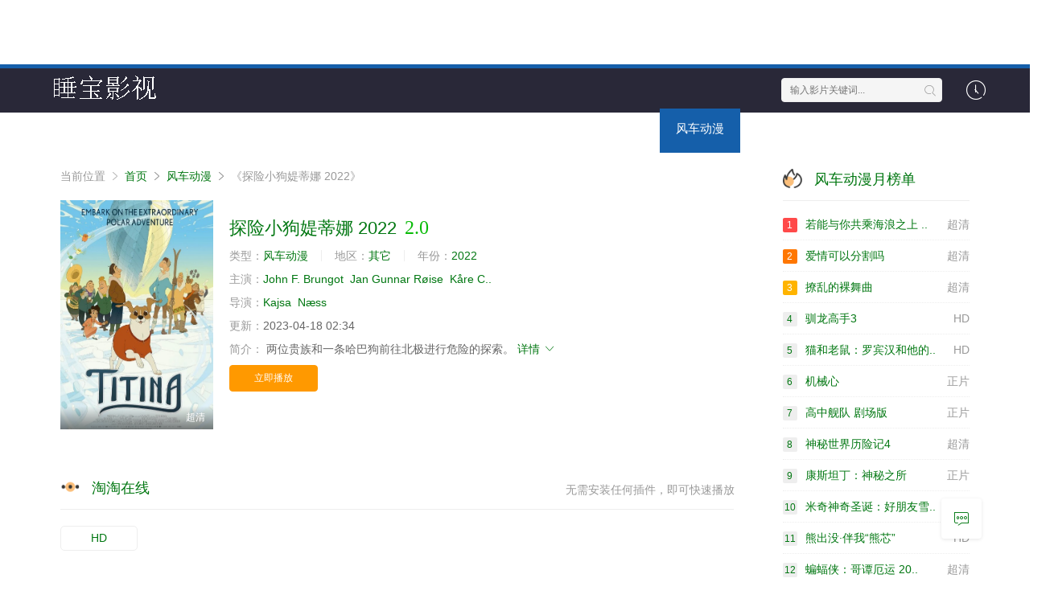

--- FILE ---
content_type: text/html; charset=utf-8
request_url: http://hkshuibao.com/tenxun/151505.html
body_size: 10546
content:
<!DOCTYPE html PUBLIC "-//W3C//DTD XHTML 1.0 Transitional//EN" "http://www.w3.org/TR/xhtml1/DTD/xhtml1-transitional.dtd">
<html xmlns="http://www.w3.org/1999/xhtml">
<head>
<meta http-equiv="Content-Type" content="text/html; charset=utf-8" />
<meta name="renderer" content="webkit|ie-comp|ie-stand">
<meta name="baidu-site-verification" content="code-bFTHuN6wpR" />
<meta name="viewport" content="width=device-width, initial-scale=1.0, maximum-scale=1.0, user-scalable=0">
<link rel="shortcut icon" href="/statics/img/favicon.ico" type="image/x-icon" />					
<link rel="stylesheet" href="/statics/font/iconfont.css" type="text/css" />
<link rel="stylesheet" href="/statics/css/stui_block.css" type="text/css" />
<link rel="stylesheet" href="/statics/css/stui_block_color.css" type="text/css" />
<link rel="stylesheet" href="/statics/css/stui_default.css" type="text/css" />
<script type="text/javascript" src="/statics/js/jquery.min.js"></script>
<script type="text/javascript" src="/statics/js/stui_default.js"></script>
<script type="text/javascript" src="/statics/js/stui_block.js"></script>
<script type="text/javascript" src="/statics/js/stui_block_s.js"></script>
<script type="text/javascript" src="/js/common.js"></script>
<script type="text/javascript" src="/js/function.js"></script>
<script type="text/javascript">var sitePath='', siteUrl='http://www.hkshuibao.com'</script>
	
<title>《探险小狗媞蒂娜 2022》 - 完整版高清免费在线观看 - 风车动漫 - 睡宝影视</title>
<meta name="keywords" content="探险小狗媞蒂娜 2022高清完整版,在线免费观看" />
<meta name="description" content="探险小狗媞蒂娜 2022剧情:两位贵族和一条哈巴狗前往北极进行危险的探索。" />
<meta itemprop="url" property="og:url" content="http://www.hkshuibao.com/tenxun/151505.html" />
<meta itemprop="name" property="og:title" content="探险小狗媞蒂娜 2022超清在线播放_风车动漫 - 睡宝影视首页-睡宝影院手机版在线观看全集动漫-睡宝影视 - 最新好看的电影电视剧网站【高清☆流畅☆免费】睡宝影视首页-睡宝影院手机版在线观看全集动漫-睡宝影视" />
<meta itemprop="type" property="og:type" content="video" />
<meta itemprop="image" property="og:image" content="/uploads/allimg/230418/7202a1b8babca152.jpeg" />
<meta itemprop="class" property="og:video:class" content="风车动漫" />
<meta itemprop="actor" property="og:video:actor" content="John F. Brungot,Jan Gunnar Røise,Kåre Conradi,Anne Marit Jacobsen" />
<meta itemprop="uploadDate" property="og:video:date" content="2023-04-18 02:34" />
<meta itemprop="contentLocation" property="og:video:area" content="其它" />
<meta itemprop="description" property="og:description" content="探险小狗媞蒂娜 2022是由Kajsa Næss执导,John F. Brungot,Jan Gunnar Røise,Kåre Conradi,Anne Marit Jacobsen等人主演的,于2022年上映,该风车动漫讲述的是两位贵族和一条哈巴狗前往北极进行危险的探索。" />
	</head>
	<body>
		<header class="stui_her_or_1 stui-header__top clearfix" id="header-top">
	<div class="container_content container">	
		<div class="her_row_1 row">
			<div class="her_or_yy1 stui-header_bd clearfix">					
			    <div class="logo_img_1 stui-header__logo">
					<a class="hader_logo_img logo" href="/index.html"></a>										  
				</div>
				<div class="stui-header__side">					
					<ul class="hader_name_1 stui-header__user">				
						<li>
							<a rel="nofollow" href="javascript:;"><i class="icoon_hr_1 icon iconfont icon-clock"></i></a>
							<div class="dropdown_or_1 dropdown history">					
								<h5 class="txt_margin_2 margin-0 text-muted">
									<a rel="nofollow" class="historyclean_or_2 historyclean text-muted pull-right" href="">清空</a>
									播放记录_or_2 
								</h5>
								<ul class="clearfix_or_2 clearfix" id="stui_history">
								</ul>
							</div>	
						</li>
					</ul>
					<div class="sousuo_or_1 stui-header__search"> 
						<script type="text/javascript" src="/statics/js/autocomplete.js"></script>
				        <form name="formsearch" id="formsearch" action='/search.php' method="get" autocomplete="off">																			
							<input class="form_content_1 form-control" id="wd" placeholder="输入影片关键词..." name="searchword" type="text" id="keyword" required="">
							<input type="submit" id="searchbutton" value="" class="hide">
							<button class="submit submit_txt_1" id="submit" onClick="$('#formsearch').submit();"><i class="icon iconfont icon-search"></i></button>
						</form>
						<div id="word" class="art_content_hr_1 autocomplete-suggestions active hidden-xs" style="display: none;"></div>
				  	</div>
				</div>									
				<ul class="stect_her_mou stui-header__menu type-slide">
					<li><a href="/index.html">首页</a></li>
					
                    <li><a href="/movie/1.html">飘花电影</a></li>                   
                    
                    <li><a href="/movie/2.html">电视剧</a></li>                   
                    
                    <li><a href="/movie/3.html">综艺节目</a></li>                   
                    
                    <li><a href="/movie/35.html">国产动漫</a></li>                   
                    
                    <li><a href="/movie/36.html">日本动漫</a></li>                   
                    
                    <li><a href="/movie/37.html">欧美动漫</a></li>                   
                    
                    <li><a href="/movie/38.html">海外动漫</a></li>                   
                    
                    <li class="art_type_1 active"><a href="/movie/39.html">风车动漫</a></li>                   
                    
                   
				</ul>				
			  </div>		 							    
		</div>
	</div>
</header>
<script type="text/javascript">
	$(".stui-header__user li,.stui-header__menu li").click(function(){
		$(this).find(".dropdown").toggle();
	});
</script>

		<div class="container">
			<div class="row">	
				<div class="col-lg-wide-75 col-xs-1 padding-0">	
					<div class="stui-pannel stui-pannel-bg clearfix">
						<div class="stui-pannel-box">
							<div class="col-pd clearfix">	
								<span class="text-muted">当前位置 <i class="icon iconfont icon-more"></i></span>
								<a href="/">首页</a> <i class="icon iconfont icon-more"></i>
								<a href="/movie/39.html">风车动漫</a> <i class="icon iconfont icon-more"></i> 
								<span class="text-muted">《探险小狗媞蒂娜 2022》</span> 
							</div>
							<div class="col-pd clearfix">
								<div class="stui-content__thumb">									
									<a class="stui-vodlist__thumb picture v-thumb" href="/TV/151505-0-0.html" title="探险小狗媞蒂娜 2022">
										<img class="lazyload" src="/statics/img/load.gif" data-original="/uploads/allimg/230418/7202a1b8babca152.jpeg"/>
										<span class="play hidden-xs"></span>
										<span class="pic-text text-right">超清</span>
									</a>										
								</div>
								<div class="stui-content__detail">							    	
							    	<h1 class="title">探险小狗媞蒂娜 2022<span class="score text-red">2.0</span></h1>	
							    	<p class="data">
										<span class="text-muted">类型：</span><a href="/movie/39.html">风车动漫</a>
										<span class="split-line"></span>
										<span class="text-muted hidden-xs">地区：</span><a href="/search.php?searchtype=5&tid=39&area=其它">其它</a>
										<span class="split-line"></span>
										<span class="text-muted hidden-xs">年份：</span><a href="/search.php?searchtype=5&tid=39&year=2022">2022</a>									
									</p>
									<p class="data"><span class="text-muted">主演：</span><a href='/search.php?searchword=John+F.+Brungot'>John F. Brungot</a>&nbsp;&nbsp;<a href='/search.php?searchword=Jan+Gunnar+R%C3%B8ise'>Jan Gunnar Røise</a>&nbsp;&nbsp;<a href='/search.php?searchword=K%C3%A5re+C..'>Kåre C..</a>&nbsp;&nbsp;</p>
									<p class="data"><span class="text-muted">导演：</span><a href='/search.php?searchword=Kajsa'>Kajsa</a>&nbsp;&nbsp;<a href='/search.php?searchword=N%C3%A6ss'>Næss</a>&nbsp;&nbsp;</p>
									<p class="data hidden-sm"><span class="text-muted">更新：</span>2023-04-18 02:34</p>										
									<p class="desc hidden-xs">
										<span class="left text-muted">简介：</span>
								        两位贵族和一条哈巴狗前往北极进行危险的探索。
										<a href="#desc">详情 <i class="icon iconfont icon-moreunfold"></i></a>
									</p>							    
								    <div class="play-btn clearfix">
								    
							    		<a rel="nofollow" class="btn btn-primary" href="/TV/151505-0-0.html">立即播放</a>
							    	</div>
							    </div>
							</div>		
						</div>
					</div>
                    	<!--gg-->
        	
        			<!--gg-->
					
<div class="stui-pannel stui-pannel-bg clearfix">
	<div class="stui-pannel-box">
		<div class="stui-pannel_hd">
			<div class="stui-pannel__head bottom-line active clearfix">
				<span class="more text-muted pull-right">无需安装任何插件，即可快速播放</span>
				<h3 class="title">
					<img src="/statics/icon/icon_30.png"/>
					淘淘在线				
				</h3>						
			</div>																		
		</div>
		<div class="stui-pannel_bd col-pd clearfix">											
			<ul class="stui-content__playlist column8 clearfix">
				<li id="00"><a title="HD" href="/TV/151505-0-0.html" target="_self">HD</a></li>	
			</ul>					
		</div>
	</div>
</div>

<!-- 播放列表-->
					<div class="stui-pannel stui-pannel-bg clearfix">
	<div class="stui-pannel-box">
		<div class="stui-pannel_hd">
			<div class="stui-pannel__head clearfix">
				<h3 class="title">
					<img src="/statics/icon/icon_6.png"/>
					观看《探险小狗媞蒂娜 2022》的还喜欢
				</h3>						
			</div>																		
		</div>
		<div class="stui-pannel_bd">
			<ul class="stui-vodlist__bd clearfix">
				
				<li class="col-md-6 col-sm-4 col-xs-3 ">
					<div class="stui-vodlist__box">
						<a class="stui-vodlist__thumb lazyload" href="/tenxun/157762.html" title="蜥蜴伯伯里奥" data-original="/uploads/allimg/231121/bbfdc91d1a190027.jpg">						
							<span class="play hidden-xs"></span>	
							<span class="pic-text text-right">HD</span>						
						</a>									
						<div class="stui-vodlist__detail padding-0">
							<h4 class="title text-overflow"><a href="/tenxun/157762.html" title="蜥蜴伯伯里奥">蜥蜴伯伯里奥</a></h4>
							<p class="text text-overflow text-muted hidden-xs">亚当·桑德勒,比尔·伯尔,塞西莉·斯特朗,杰森·亚历山大,罗伯·施奈德,艾利森·斯特朗,乔·科伊,莎蒂·桑德勒,珊妮·桑德勒,库尔特·伊巴内斯,Bryant,Tardy,Corey,J,Ethan,Smigel,Tienya,Safko,Gloria,Manning,Carson,Minniear,Roey,Smigel,Reese,Lores,Benjamin,Bottani,Aldan,Lia</p>
						</div>												
					</div>												
				</li>			
				
				<li class="col-md-6 col-sm-4 col-xs-3 ">
					<div class="stui-vodlist__box">
						<a class="stui-vodlist__thumb lazyload" href="/tenxun/152908.html" title="镜之孤城" data-original="/uploads/allimg/230429/05271640800a2cc8.jpg">						
							<span class="play hidden-xs"></span>	
							<span class="pic-text text-right">正片</span>						
						</a>									
						<div class="stui-vodlist__detail padding-0">
							<h4 class="title text-overflow"><a href="/tenxun/152908.html" title="镜之孤城">镜之孤城</a></h4>
							<p class="text text-overflow text-muted hidden-xs">当真亚美,吉柳咲良,北村匠海,宫崎葵,板垣李光人,横沟菜帆,高山南,梶裕贵,麻生久美子,芦田爱菜</p>
						</div>												
					</div>												
				</li>			
				
				<li class="col-md-6 col-sm-4 col-xs-3 ">
					<div class="stui-vodlist__box">
						<a class="stui-vodlist__thumb lazyload" href="/tenxun/157509.html" title="风起洛阳之双子追凶" data-original="/uploads/allimg/231116/a14a09067a4a2877.jpg">						
							<span class="play hidden-xs"></span>	
							<span class="pic-text text-right">更新1080P</span>						
						</a>									
						<div class="stui-vodlist__detail padding-0">
							<h4 class="title text-overflow"><a href="/tenxun/157509.html" title="风起洛阳之双子追凶">风起洛阳之双子..</a></h4>
							<p class="text text-overflow text-muted hidden-xs">内详</p>
						</div>												
					</div>												
				</li>			
				
				<li class="col-md-6 col-sm-4 col-xs-3 ">
					<div class="stui-vodlist__box">
						<a class="stui-vodlist__thumb lazyload" href="/tenxun/157216.html" title="落第魔女" data-original="https://pic1.bdzyimg.com/upload/vod/20231007-1/4da6d94bb49871b6aedb5359b6c8d5c2.jpg#err">						
							<span class="play hidden-xs"></span>	
							<span class="pic-text text-right">正片</span>						
						</a>									
						<div class="stui-vodlist__detail padding-0">
							<h4 class="title text-overflow"><a href="/tenxun/157216.html" title="落第魔女">落第魔女</a></h4>
							<p class="text text-overflow text-muted hidden-xs">田村睦心,石见舞菜香,小野贤章,佐仓绫音,日笠阳子,福山润</p>
						</div>												
					</div>												
				</li>			
				
				<li class="col-md-6 col-sm-4 col-xs-3 ">
					<div class="stui-vodlist__box">
						<a class="stui-vodlist__thumb lazyload" href="/tenxun/157217.html" title="汪汪队立大功大电影2：超能大冒险" data-original="/uploads/allimg/231007/e74ca5d02c7def26.jpg">						
							<span class="play hidden-xs"></span>	
							<span class="pic-text text-right">更新TC</span>						
						</a>									
						<div class="stui-vodlist__detail padding-0">
							<h4 class="title text-overflow"><a href="/tenxun/157217.html" title="汪汪队立大功大电影2：超能大冒险">汪汪队立大功大..</a></h4>
							<p class="text text-overflow text-muted hidden-xs">麦肯娜·格瑞丝,马尔赛·马丁,芬恩·李-埃普,塔拉吉·P·汉森,罗恩·帕尔多,克里斯蒂安·康佛瑞,卡勒姆·肖尼克,克里斯蒂安·科劳,拉克斯顿·汉斯贝克,尼兰·帕尔西潘,里尔·莱尔·哈瓦瑞,詹姆斯·麦斯登,克里斯汀·贝尔,金·卡戴珊,泰勒·派瑞,布里斯·冈萨雷斯,艾伦·S·金,诺斯·威斯特,圣·威斯特,Joshua Graham</p>
						</div>												
					</div>												
				</li>			
				
				<li class="col-md-6 col-sm-4 col-xs-3 ">
					<div class="stui-vodlist__box">
						<a class="stui-vodlist__thumb lazyload" href="/tenxun/155979.html" title="长安三万里" data-original="/uploads/allimg/230814/a86ad878a2518ce3.jpg">						
							<span class="play hidden-xs"></span>	
							<span class="pic-text text-right">HD</span>						
						</a>									
						<div class="stui-vodlist__detail padding-0">
							<h4 class="title text-overflow"><a href="/tenxun/155979.html" title="长安三万里">长安三万里</a></h4>
							<p class="text text-overflow text-muted hidden-xs">杨天翔,凌振赫,吴俊全,宣晓鸣,卢力峰,孙路路,刘校妤,路熙然,李诗萌,胡亚捷,巴赫,徐佳琦,邱秋,商虹,陈喆,汤水雨,姜秋再,巫蛊悠悠,付博文,严燕生,范哲琛,杨凯祺 ,蔡壮壮,谢轶辉,栾立胜</p>
						</div>												
					</div>												
				</li>			
					
			</ul>	
			<ul class="stui-vodlist__text col-pd clearfix hidden-xs">
				
				<li class="col-md-4 col-sm-3 col-xs-1 padding-0">
					<a class="top-line-dot text-overflow" href="/tenxun/156625.html" title="名侦探柯南：黑铁的鱼影"><span class="text-muted pull-right">更新TC</span>名侦探柯南：黑铁的鱼影</a>									
				</li>
				
				<li class="col-md-4 col-sm-3 col-xs-1 padding-0">
					<a class="top-line-dot text-overflow" href="/tenxun/156522.html" title="流浪狗2023"><span class="text-muted pull-right">更新HD</span>流浪狗2023</a>									
				</li>
				
				<li class="col-md-4 col-sm-3 col-xs-1 padding-0">
					<a class="top-line-dot text-overflow" href="/tenxun/156529.html" title="知更鸟罗宾"><span class="text-muted pull-right">HD</span>知更鸟罗宾</a>									
				</li>
				
				<li class="col-md-4 col-sm-3 col-xs-1 padding-0">
					<a class="top-line-dot text-overflow" href="/tenxun/156403.html" title="金之国 水之国"><span class="text-muted pull-right">正片</span>金之国 水之国</a>									
				</li>
				
				<li class="col-md-4 col-sm-3 col-xs-1 padding-0">
					<a class="top-line-dot text-overflow" href="/tenxun/156398.html" title="金之国水之国"><span class="text-muted pull-right">HD</span>金之国水之国</a>									
				</li>
				
				<li class="col-md-4 col-sm-3 col-xs-1 padding-0">
					<a class="top-line-dot text-overflow" href="/tenxun/156390.html" title="笨贼向前冲"><span class="text-muted pull-right">HD</span>笨贼向前冲</a>									
				</li>
				
				<li class="col-md-4 col-sm-3 col-xs-1 padding-0">
					<a class="top-line-dot text-overflow" href="/tenxun/65368.html" title="摇滚藏獒：蓝色光芒"><span class="text-muted pull-right">HD</span>摇滚藏獒：蓝色光芒</a>									
				</li>
				
				<li class="col-md-4 col-sm-3 col-xs-1 padding-0">
					<a class="top-line-dot text-overflow" href="/tenxun/48088.html" title="贝肯熊2：金牌特工"><span class="text-muted pull-right">HD</span>贝肯熊2：金牌特工</a>									
				</li>
				
				<li class="col-md-4 col-sm-3 col-xs-1 padding-0">
					<a class="top-line-dot text-overflow" href="/tenxun/156306.html" title="欢乐丛林之外星人大冒险"><span class="text-muted pull-right">更新HD</span>欢乐丛林之外星人大冒险</a>									
				</li>
				
				<li class="col-md-4 col-sm-3 col-xs-1 padding-0">
					<a class="top-line-dot text-overflow" href="/tenxun/156307.html" title="棉花糖和云朵妈妈1宝贝芯计划"><span class="text-muted pull-right">更新HD</span>棉花糖和云朵妈妈1宝贝芯计划</a>									
				</li>
								
			</ul>
		</div>			
	</div>						
</div><!-- 猜你喜欢-->
					<div class="stui-pannel stui-pannel-bg clearfix" id="desc">
	<div class="stui-pannel-box">
		<div class="stui-pannel_hd">
			<div class="stui-pannel__head clearfix">
				<h3 class="title">
					<img src="/statics/icon/icon_30.png"/>
					《探险小狗媞蒂娜 2022》剧情介绍
				</h3>						
			</div>																		
		</div>
		<div class="stui-pannel_bd">
			<div class="col-pd">
				两位贵族和一条哈巴狗前往北极进行危险的探索。
			</div>								
		</div>
	</div>
</div>


<div class="stui-pannel stui-pannel-bg clearfix">
	<div class="stui-pannel-box">
		<div class="stui-pannel_hd">
			<div class="stui-pannel__head bottom-line active clearfix">
				<h3 class="title"><img src="/statics/icon/icon_30.png"/> ？？</h3>						
			</div>																		
		</div>
		<div class="col-pd">
				两位贵族和一条哈巴狗前往北极进行危险的探索。
			</div>	
	</div>
</div>

<div class="stui-pannel stui-pannel-bg clearfix">
	<div class="stui-pannel-box">
		<div class="stui-pannel_hd">
			<div class="stui-pannel__head bottom-line active clearfix">
				<h3 class="title"><img src="/statics/icon/icon_30.png"/>其他人还在搜</h3>						
			</div>																		
		</div>
		<div class="col-pd">
			<ul class="stui-content__playlist column8 clearfix"><li><a class="text-muted" href="https://www.baidu.com/s?wd=探险小狗媞蒂娜 2022小说原著叫什么" target="_blank" rel="nofollow">探险小狗媞蒂娜 2022小说原著叫什么</a></li><li><a class="text-muted" href="https://www.baidu.com/s?wd=探险小狗媞蒂娜 2022什么时候播" target="_blank" rel="nofollow">探险小狗媞蒂娜 2022什么时候播</a></li><li><a class="text-muted" href="https://www.baidu.com/s?wd=探险小狗媞蒂娜 2022原著小说" target="_blank" rel="nofollow">探险小狗媞蒂娜 2022原著小说</a></li><li><a class="text-muted" href="https://www.baidu.com/s?wd=探险小狗媞蒂娜 2022百度百科" target="_blank" rel="nofollow">探险小狗媞蒂娜 2022百度百科</a></li><li><a class="text-muted" href="https://www.baidu.com/s?wd=探险小狗媞蒂娜 2022预告片" target="_blank" rel="nofollow">探险小狗媞蒂娜 2022预告片</a></li><li><a class="text-muted" href="https://www.baidu.com/s?wd=探险小狗媞蒂娜 2022定档" target="_blank" rel="nofollow">探险小狗媞蒂娜 2022定档</a></li><li><a class="text-muted" href="https://www.baidu.com/s?wd=探险小狗媞蒂娜 2022日本动漫" target="_blank" rel="nofollow">探险小狗媞蒂娜 2022日本动漫</a></li><li><a class="text-muted" href="https://www.baidu.com/s?wd=探险小狗媞蒂娜 2022演员表" target="_blank" rel="nofollow">探险小狗媞蒂娜 2022演员表</a></li><li><a class="text-muted" href="https://www.baidu.com/s?wd=探险小狗媞蒂娜 2022评价" target="_blank" rel="nofollow">探险小狗媞蒂娜 2022评价</a></li><li><a class="text-muted" href="https://www.baidu.com/s?wd=探险小狗媞蒂娜 2022大结局" target="_blank" rel="nofollow">探险小狗媞蒂娜 2022大结局</a></li><li><a class="text-muted" href="https://www.baidu.com/s?wd=探险小狗媞蒂娜 2022多少集" target="_blank" rel="nofollow">探险小狗媞蒂娜 2022多少集</a></li><li><a class="text-muted" href="https://www.baidu.com/s?wd=探险小狗媞蒂娜 2022剧情" target="_blank" rel="nofollow">探险小狗媞蒂娜 2022剧情</a></li><li><a class="text-muted" href="https://www.baidu.com/s?wd=探险小狗媞蒂娜 2022是小说改编吗" target="_blank" rel="nofollow">探险小狗媞蒂娜 2022是小说改编吗</a></li><li><a class="text-muted" href="https://www.baidu.com/s?wd=探险小狗媞蒂娜 2022啥时候上映" target="_blank" rel="nofollow">探险小狗媞蒂娜 2022啥时候上映</a></li><li><a class="text-muted" href="https://www.baidu.com/s?wd=探险小狗媞蒂娜 2022剧情分集介绍" target="_blank" rel="nofollow">探险小狗媞蒂娜 2022剧情分集介绍</a></li><li><a class="text-muted" href="https://www.baidu.com/s?wd=探险小狗媞蒂娜 2022在哪个台播出" target="_blank" rel="nofollow">探险小狗媞蒂娜 2022在哪个台播出</a></li><li><a class="text-muted" href="https://www.baidu.com/s?wd=日本动漫探险小狗媞蒂娜 2022说的是什么" target="_blank" rel="nofollow">日本动漫探险小狗媞蒂娜 2022说的是什么</a></li><li><a class="text-muted" href="https://www.baidu.com/s?wd=探险小狗媞蒂娜 2022图片" target="_blank" rel="nofollow">探险小狗媞蒂娜 2022图片</a></li><li><a class="text-muted" href="https://www.baidu.com/s?wd=探险小狗媞蒂娜 2022更新时间" target="_blank" rel="nofollow">探险小狗媞蒂娜 2022更新时间</a></li><li><a class="text-muted" href="https://www.baidu.com/s?wd=探险小狗媞蒂娜 2022小说全文免费阅读" target="_blank" rel="nofollow">探险小狗媞蒂娜 2022小说全文免费阅读</a></li></ul>
			</div>	
	</div>
</div>


<div class="stui-pannel stui-pannel-bg clearfix">
	<div class="stui-pannel-box">
		<div class="stui-pannel_hd">
			<div class="stui-pannel__head bottom-line active clearfix">
				<h3 class="title"><img src="/statics/icon/icon_30.png"/>视频平台付费在线收看</h3>						
			</div>																		
		</div>
		<div class="stui-pannel_bd col-pd clearfix">											
			<ul class="stui-content__playlist column8 clearfix">
    <li><a class="text-muted" href="https://www.youku.com/" title="优酷视频" target="_blank" rel="nofollow">优酷视频</a></li>
    <li><a class="text-muted" href="https://www.iqiyi.com/" title="爱奇艺" target="_blank" rel="nofollow">爱奇艺</a></li>
    <li><a class="text-muted" href="https://www.mgtv.com/" title="芒果tv" target="_blank" rel="nofollow">芒果TV</a></li>
    <li><a class="text-muted" href="http://www.hkshuibao.com/tenxun/151505.html" title="探险小狗媞蒂娜 2022" target="_blank">探险小狗媞蒂娜 2022</a></li>
    <li><a class="text-muted" href="http://v.baidu.com/" title="百度视频" target="_blank" rel="nofollow">百度视频</a></li>
    <li><a class="text-muted" href="https://v.qq.com/" title="腾讯视频" target="_blank" rel="nofollow">腾讯视频</a></li>
    <li><a class="text-muted" href="https://www.1905.com/" title="1905电影" target="_blank" rel="nofollow">1905电影网</a>
    </li>
    <li><a class="text-muted" href="https://tv.sohu.com/" title="搜狐视频" target="_blank" rel="nofollow">搜狐视频</a></li>
    <li><a class="text-muted" href="http://www.pptv.com/" title="PPTV" target="_blank" rel="nofollow">PPTV</a></li>
    <li><a class="text-muted" href="https://www.cctv.com/" title="CCTV" target="_blank" rel="nofollow">CCTV</a></li>
    <li><a class="text-muted" href="https://www.bilibili.com/" title="哔哩哔哩" target="_blank" rel="nofollow">哔哩哔哩</a></li>
    <li><a class="text-muted" href="http://www.zhiboba.org/pindao/beijingweishi.html" title="北京卫视" target="_blank"
           rel="nofollow">北京卫视</a></li>
    <li><a class="text-muted" href="http://nettv.ahtv.cn/live/" title="安徽卫视" target="_blank" rel="nofollow">安徽卫视</a>
    </li>
    <li><a class="text-muted" href="http://www.zhiboba.org/pindao/dongfangweishi.html" title="东方卫视" target="_blank"
           rel="nofollow">东方卫视</a></li>
    <li><a class="text-muted" href="http://www.hao5.net/049.htm" title="江苏卫视" target="_blank" rel="nofollow">江苏卫视</a>
    </li>
    <li><a class="text-muted" href="http://www.zhiboba.org/pindao/zhejiangweishi.html" title="浙江卫视" target="_blank"
           rel="nofollow">浙江卫视</a></li>
    <li><a class="text-muted" href="http://sztv.cutv.com/pindao/index.html?id=7867" title="深圳卫视直播" target="_blank"
           rel="nofollow">深圳卫视直播</a></li>
    <li><a class="text-muted" href="https://www.cbg.cn/web/list/4918/1.html" title="重庆卫视直播" target="_blank"
           rel="nofollow">重庆卫视直播</a></li>
    <li><a class="text-muted" href="http://www.zhiboba.org/pindao/hubeiweishi.html" title="湖北卫视" target="_blank"
           rel="nofollow">湖北卫视</a></li>
    <li><a class="text-muted" href="http://www.zhiboba.org/pindao/liaoningweishi.html" title="辽宁卫视" target="_blank"
           rel="nofollow">辽宁卫视</a></li>
</ul>					
		</div>
	</div>
</div><!-- 剧情简介-->
					
				</div>				
				<div class="col-lg-wide-25 col-xs-1 stui-pannel-side hidden-sm hidden-xs">	
					<div class="stui-pannel stui-pannel-bg clearfix">
	<div class="stui-pannel-box">
		<div class="stui-pannel_hd">
			<div class="stui-pannel__head active bottom-line clearfix">
				<h3 class="title">
					<img src="/statics/icon/icon_12.png"/>
					风车动漫月榜单
				</h3>						
			</div>																		
		</div>
		<div class="stui-pannel_bd">
			<ul class="stui-vodlist__text active col-pd clearfix">
				
				<li class="bottom-line-dot">
						<a href="/tenxun/150342.html" title="若能与你共乘海浪之上 2019"><span class="text-muted pull-right">超清</span><span class="badge badge-first">1</span>若能与你共乘海浪之上 ..</a>
					</li>
				
				<li class="bottom-line-dot">
						<a href="/tenxun/56723.html" title="爱情可以分割吗"><span class="text-muted pull-right">超清</span><span class="badge badge-second">2</span>爱情可以分割吗</a>
					</li>
				
				<li class="bottom-line-dot">
						<a href="/tenxun/131294.html" title="撩乱的裸舞曲"><span class="text-muted pull-right">超清</span><span class="badge badge-third">3</span>撩乱的裸舞曲</a>
					</li>
				
				<li class="bottom-line-dot">
						<a href="/tenxun/12269.html" title="驯龙高手3"><span class="text-muted pull-right">HD</span><span class="badge">4</span>驯龙高手3</a>
					</li>
				
				<li class="bottom-line-dot">
						<a href="/tenxun/105120.html" title="猫和老鼠：罗宾汉和他的机灵鼠"><span class="text-muted pull-right">HD</span><span class="badge">5</span>猫和老鼠：罗宾汉和他的..</a>
					</li>
				
				<li class="bottom-line-dot">
						<a href="/tenxun/50346.html" title="机械心"><span class="text-muted pull-right">正片</span><span class="badge">6</span>机械心</a>
					</li>
				
				<li class="bottom-line-dot">
						<a href="/tenxun/56621.html" title="高中舰队 剧场版"><span class="text-muted pull-right">正片</span><span class="badge">7</span>高中舰队 剧场版</a>
					</li>
				
				<li class="bottom-line-dot">
						<a href="/tenxun/12994.html" title="神秘世界历险记4"><span class="text-muted pull-right">超清</span><span class="badge">8</span>神秘世界历险记4</a>
					</li>
				
				<li class="bottom-line-dot">
						<a href="/tenxun/73272.html" title="康斯坦丁：神秘之所"><span class="text-muted pull-right">正片</span><span class="badge">9</span>康斯坦丁：神秘之所</a>
					</li>
				
				<li class="bottom-line-dot">
						<a href="/tenxun/110476.html" title="米奇神奇圣诞：好朋友雪中欢聚"><span class="badge">10</span>米奇神奇圣诞：好朋友雪..</a>
					</li>
				
				<li class="bottom-line-dot">
						<a href="/tenxun/141908.html" title="熊出没·伴我“熊芯”"><span class="text-muted pull-right">HD</span><span class="badge">11</span>熊出没·伴我“熊芯”</a>
					</li>
				
				<li class="bottom-line-dot">
						<a href="/tenxun/153203.html" title="蝙蝠侠：哥谭厄运 2023"><span class="text-muted pull-right">超清</span><span class="badge">12</span>蝙蝠侠：哥谭厄运 20..</a>
					</li>
				
				<li class="bottom-line-dot">
						<a href="/tenxun/1535.html" title="蜡笔小新：谜团！花之天下春日部学院"><span class="text-muted pull-right">超清</span><span class="badge">13</span>蜡笔小新：谜团！花之天..</a>
					</li>
				
				<li class="bottom-line-dot">
						<a href="/tenxun/14875.html" title="喀布尔的燕子"><span class="text-muted pull-right">正片</span><span class="badge">14</span>喀布尔的燕子</a>
					</li>
				
				<li class="bottom-line-dot">
						<a href="/tenxun/27038.html" title="新地雷战：神勇小子"><span class="text-muted pull-right">正片</span><span class="badge">15</span>新地雷战：神勇小子</a>
					</li>
				
				<li class="bottom-line-dot">
						<a href="/tenxun/106761.html" title="挑战者联盟"><span class="text-muted pull-right">HD</span><span class="badge">16</span>挑战者联盟</a>
					</li>
				
				<li class="bottom-line-dot">
						<a href="/tenxun/50552.html" title="闯堂兔"><span class="text-muted pull-right">HD</span><span class="badge">17</span>闯堂兔</a>
					</li>
				
				<li class="bottom-line-dot">
						<a href="/tenxun/54707.html" title="勇者大冒险之黄泉手记 上"><span class="text-muted pull-right">正片</span><span class="badge">18</span>勇者大冒险之黄泉手记 ..</a>
					</li>
				
				<li class="bottom-line-dot">
						<a href="/tenxun/54758.html" title="我的爸爸是森林之王2"><span class="text-muted pull-right">超清</span><span class="badge">19</span>我的爸爸是森林之王2</a>
					</li>
				
				<li class="bottom-line-dot">
						<a href="/tenxun/54824.html" title="史酷比！格斗狂热迷"><span class="text-muted pull-right">HD</span><span class="badge">20</span>史酷比！格斗狂热迷</a>
					</li>
				
			</ul>	
		</div>
	</div>
</div>


<div class="stui-pannel stui-pannel-bg clearfix">
	<div class="stui-pannel-box">
		<div class="stui-pannel_hd">
			<div class="stui-pannel__head active bottom-line clearfix">
				<h3 class="title">
					<img src="/statics/icon/icon_12.png"/>
					探险小狗媞蒂娜 2022常见问题
				</h3>						
			</div>																		
		</div>
		<div class="col-pd text-collapse content"><div class="col-xs-1"><ul class="stui-link__text clearfix"><p>1、<a class="text-wenda" rel="nofollow" href="https://www.baidu.com/s?wd=探险小狗媞蒂娜 2022讲述的是什么故事？">《探险小狗媞蒂娜 2022》讲述的是什么故事？</a></p><p><a rel="nofollow" href="https://www.baidu.com/s?wd=秋霞电影网" target="_blank">秋霞电影网</a>网友：两位贵族和一条哈巴狗前往北极进行危险的探索。</p><p>2、<a class="text-wenda" rel="nofollow" href="https://www.baidu.com/s?wd=探险小狗媞蒂娜 2022这部剧中的台词，你怎么看？">《探险小狗媞蒂娜 2022》这部剧中的台词，你怎么看？</a></p><p><a rel="nofollow" href="https://www.baidu.com/s?wd=神马电影网" target="_blank">神马电影网</a>网友：最近《探险小狗媞蒂娜 2022》上映了，没想到制作方非常地慷慨，一来就放全集，观众们可以一口气从第一集看到大结局。这部剧中演员们的高颜值是一大亮点之外，它里面的台词也非常的搞笑啊！台词沙雕中带着可爱。</p><p>3、<a class="text-wenda" rel="nofollow" href="https://www.baidu.com/s?wd=探险小狗媞蒂娜 2022有多少集？">《探险小狗媞蒂娜 2022》有多少集？</a></p><p><a rel="nofollow" href="https://www.baidu.com/s?wd=被窝电影" target="_blank">被窝电影</a>网友：更新至超清。具体总集数可以去<a class="text-wenda" rel="nofollow" href="https://zhidao.baidu.com/search?ct=17&amp;pn=0&amp;tn=ikaslist&amp;rn=10&amp;fr=wwwt&amp;word=探险小狗媞蒂娜 2022有多少集？">百度问答</a>看看</p><p>4、<a class="text-wenda" rel="nofollow" href="https://www.baidu.com/s?wd=探险小狗媞蒂娜 20222022年几月几日播出">《探险小狗媞蒂娜 2022》2022年几月几日播出</a></p><p><a rel="nofollow" href="https://www.baidu.com/s?wd=青苹果影院" target="_blank">青苹果影院</a>网友：截止到2017，《探险小狗媞蒂娜 2022》更新至超清。</p><p>5、<a class="text-wenda" rel="nofollow" href="https://www.baidu.com/s?wd=哪个网站可以免费看正版探险小狗媞蒂娜 2022">哪个网站可以免费看正版《探险小狗媞蒂娜 2022》</a></p><p><a rel="nofollow" href="https://www.baidu.com/s?wd=艾玛影院" target="_blank">艾玛影院</a>网友：除了<a class="text-muted" href="https://www.youku.com/" title="优酷视频" target="_blank" rel="nofollow">优酷视频</a>视频软件之外你还可以去<a class="text-muted" href="https://www.iqiyi.com/" title="爱奇艺" target="_blank" rel="nofollow">爱奇艺</a>、<a class="text-muted" href="https://www.mgtv.com/" title="芒果tv" target="_blank" rel="nofollow">芒果tv</a>、<a rel="nofollow" title="淘剧影院" href="/">淘剧影院</a><i class="fa fa-angle-right text-muted"></i>&gt;<a class="text-muted" href="http://v.baidu.com/" title="百度视频" target="_blank" rel="nofollow">百度视频</a>等平台去看正版视频。</p><p>6、<a class="text-wenda" rel="nofollow" href="https://www.baidu.com/s?wd=在探险小狗媞蒂娜 2022这部剧中，你觉得<a href='/search.php?searchword=John+F.+Brungot'>John F. Brungot</a>&nbsp;&nbsp;<a href='/search.php?searchword=Jan+Gunnar+R%C3%B8ise'>Jan Gunnar Røise</a>&nbsp;&nbsp;<a href='/search.php?searchword=K%C3%A5re+C..'>Kåre C..</a>&nbsp;&nbsp;&nbsp;的演技怎么样?"在《探险小狗媞蒂娜 2022》这部剧中，你觉得<a href='/search.php?searchword=John+F.+Brungot'>John F. Brungot</a>&nbsp;&nbsp;<a href='/search.php?searchword=Jan+Gunnar+R%C3%B8ise'>Jan Gunnar Røise</a>&nbsp;&nbsp;<a href='/search.php?searchword=K%C3%A5re+C..'>Kåre C..</a>&nbsp;&nbsp;的演技怎么样?</p><p><a rel="nofollow" href="https://www.baidu.com/s?wd=影视大全" target="_blank">影视大全</a>网友：最近有<a href='/search.php?searchword=John+F.+Brungot'>John F. Brungot</a>&nbsp;&nbsp;<a href='/search.php?searchword=Jan+Gunnar+R%C3%B8ise'>Jan Gunnar Røise</a>&nbsp;&nbsp;<a href='/search.php?searchword=K%C3%A5re+C..'>Kåre C..</a>&nbsp;&nbsp;&nbsp;等演员主演的风车动漫一经播出就受到了很多观众的欢迎和认可，这部风车动漫里面，演员的演技都是非常值得肯定的，我觉得<a href='/search.php?searchword=John+F.+Brungot'>John F. Brungot</a>&nbsp;&nbsp;<a href='/search.php?searchword=Jan+Gunnar+R%C3%B8ise'>Jan Gunnar Røise</a>&nbsp;&nbsp;<a href='/search.php?searchword=K%C3%A5re+C..'>Kåre C..</a>&nbsp;&nbsp; 在里面的演技非常的好，他能够去把握这个角色所要表达的情感，向观众展现出更好的作品</p><p>7、<a class="text-wenda" rel="nofollow" href="https://www.baidu.com/s?wd=探险小狗媞蒂娜 2022风车动漫演员有哪些">《探险小狗媞蒂娜 2022》风车动漫演员有哪些</a></p><p><a rel="nofollow" href="https://www.baidu.com/s?wd=人人影视" target="_blank">人人影视</a>网友：有以下演员主演：<a href='/search.php?searchword=John+F.+Brungot'>John F. Brungot</a>&nbsp;&nbsp;<a href='/search.php?searchword=Jan+Gunnar+R%C3%B8ise'>Jan Gunnar Røise</a>&nbsp;&nbsp;<a href='/search.php?searchword=K%C3%A5re+C..'>Kåre C..</a>&nbsp;&nbsp;。</p><p>8、<a class="text-wenda" rel="nofollow" href="https://www.baidu.com/s?wd=手机端软件app怎么免费看探险小狗媞蒂娜 2022风车动漫">手机端软件app怎么免费看《探险小狗媞蒂娜 2022》风车动漫</a></p><p><a rel="nofollow" href="https://www.baidu.com/s?wd=秋秋影视" target="_blank">秋秋影视</a>网友：您可以用手机打开<a rel="nofollow" href="https://www.baidu.com/" target="_blank">百度APP</a>在搜索框里输入：<a rel="nofollow" href="https://www.baidu.com/s?wd=探险小狗媞蒂娜 2022手机在线观看免费" target="_blank">探险小狗媞蒂娜 2022手机在线观看免费</a>，就可以找到免费正版播放资源了。手机免费看探险小狗媞蒂娜 2022网址:<a href="http://www.hkshuibao.com/tenxun/151505.html">http://www.hkshuibao.com/tenxun/151505.html</a>，这个网站免费无广告。</p><p>9、<a class="text-wenda" rel="nofollow" href="https://www.baidu.com/s?wd=哪个软件可以看探险小狗媞蒂娜 2022">哪个软件可以看探险小狗媞蒂娜 2022</a></p><p><a rel="nofollow" href="https://www.baidu.com/s?wd=小草影视" target="_blank">小草影视</a>网友：很多地方都可以看呀，我是在<a rel="nofollow" title="淘剧影院" href="/">淘剧影院</a><i class="fa fa-angle-right text-muted"></i>上看的，打开APP后直接搜索“探险小狗媞蒂娜 2022”就能看了。</p><p>10、<a class="text-wenda" rel="nofollow" href="https://www.baidu.com/s?wd=探险小狗媞蒂娜 2022评价怎么样？">《探险小狗媞蒂娜 2022》评价怎么样？</a></p><p><a rel="nofollow" href="https://movie.douban.com/" target="_blank">豆瓣电影</a>影评：我其实是想给探险小狗媞蒂娜 20224颗星的，但是稍微回味了一会儿，觉得它不值，还是三星半吧。其实，我一向对香港风车动漫非常宽容，甚至可以大言不惭的说，在国内和国际制作水平差距极大的情况下，我就是“双标”——都不在一个起跑线上，根本没法比呀。所以经常出现国外影片堪堪尚可，我却只给三星及格，香港风车动漫只是稍微拍出了一点点好看，我就会给三星及以上，如果演员演技爆炸或者剧本极佳，我也不会吝啬我的5星，但是如果按照给国外影片打分的标准，这些香港风车动漫可能通通都只能有三四颗星以下。</p><p><a rel="nofollow" href="https://www.diudou.com/yingping/" target="_blank">丢豆网</a>影评：剧情很流畅，人物也很丰满，节奏把握的很好，很有年代感。没有过多煽情，每个人物都发挥了作用，细节也很到位。整个影片三观也很正，主演员们感情真挚，总体来说，可以和朋友一起看，推荐！！！</p><p><a rel="nofollow" href="http://www.mtime.com/review/" target="_blank">mtime时光网</a>影评：第一次这么喜欢一部剧的女主角这个角色 聪明 独立 淡然 很有自己的主见 特别是略微带有的那一点狡黠 真是可爱极了！</p><p><a rel="nofollow" href="https://www.rottentomatoes.com/" target="_blank">烂番茄</a>影评：男女主角真是清新可爱，看了之后，让我蠢蠢欲动，非常想早恋，可惜已过了早恋的年龄，o(╯□╰)o</p></ul></div></div>
	</div>
</div><!-- 热播-->					
				</div>
			</div>
		</div>	
		<script type="text/javascript">
			var playli = $(".stui-content__playlist:first li").length;
	    	if(playcolumn>1){  		  		
	    		if(playli>5){
	    			$(".stui-content__playlist").addClass("column"+playcolumn);
	    		}   		
	    	}
	    	if(playli>30){
				$(".stui-content__playlist").css({"max-height":" 300px","overflow-y":"scroll"});
			} 
		</script>
		<span class="hide"><span id="hit">加载中...</span><script>getVideoHit('151505')</script></span><!-- 人气（删除会导致不增加点击数）-->
		<div class="stui-foot clearfix">
	<div class="container">
		<div class="row">
			<div class="col-pd text-center hidden-xs">Copyright © 2002-2022  All Rights Reserved</div>			
		
			<p class="text-center hidden-xs">所有内容均来自互联网分享站点所提供的公开引用资源，未提供影视资源上传、存储服务。</p>
			
			<p class="text-muted text-center visible-xs">Copyright © 2008-2022</p>
		</div>
	</div>
</div>
<ul class="stui-extra clearfix">
	<li>
		<a  rel="nofollow" class="backtop" href="javascript:scroll(0,0)" style="display: none;"><i class="icon iconfont icon-less"></i></a>
	</li>

	<li>
		<a rel="nofollow"  href="/gbook.php"><i class="icon iconfont icon-comments"></i></a>
	</li>
</ul>
<div class="hide"></div>

    </body>
</html>

--- FILE ---
content_type: text/css
request_url: http://hkshuibao.com/statics/font/iconfont.css
body_size: 14274
content:

@font-face {font-family: "iconfont";
  src: url('iconfont.eot?t=1541765615725'); /* IE9*/
  src: url('iconfont.eot?t=1541765615725#iefix') format('embedded-opentype'), /* IE6-IE8 */
  url('[data-uri]') format('woff'),
  url('iconfont.ttf?t=1541765615725') format('truetype'), /* chrome, firefox, opera, Safari, Android, iOS 4.2+*/
  url('iconfont.svg?t=1541765615725#iconfont') format('svg'); /* iOS 4.1- */
}

.iconfont {
  font-family:"iconfont" !important;
  font-size:16px;
  font-style:normal;
  -webkit-font-smoothing: antialiased;
  -moz-osx-font-smoothing: grayscale;
}

.icon-all:before { content: "\e696"; }

.icon-back:before { content: "\e697"; }

.icon-cart:before { content: "\e698"; }

.icon-category:before { content: "\e699"; }

.icon-close:before { content: "\e69a"; }

.icon-comments:before { content: "\e69b"; }

.icon-cry:before { content: "\e69c"; }

.icon-delete:before { content: "\e69d"; }

.icon-edit:before { content: "\e69e"; }

.icon-email:before { content: "\e69f"; }

.icon-favorite:before { content: "\e6a0"; }

.icon-form:before { content: "\e6a2"; }

.icon-help:before { content: "\e6a3"; }

.icon-information:before { content: "\e6a4"; }

.icon-less:before { content: "\e6a5"; }

.icon-moreunfold:before { content: "\e6a6"; }

.icon-more:before { content: "\e6a7"; }

.icon-pic:before { content: "\e6a8"; }

.icon-qrcode:before { content: "\e6a9"; }

.icon-refresh:before { content: "\e6aa"; }

.icon-rfq:before { content: "\e6ab"; }

.icon-search:before { content: "\e6ac"; }

.icon-selected:before { content: "\e6ad"; }

.icon-set:before { content: "\e6ae"; }

.icon-smile:before { content: "\e6af"; }

.icon-success:before { content: "\e6b1"; }

.icon-survey:before { content: "\e6b2"; }

.icon-training:before { content: "\e6b3"; }

.icon-viewgallery:before { content: "\e6b4"; }

.icon-viewlist:before { content: "\e6b5"; }

.icon-warning:before { content: "\e6b6"; }

.icon-wrong:before { content: "\e6b7"; }

.icon-account:before { content: "\e6b8"; }

.icon-add:before { content: "\e6b9"; }

.icon-clock:before { content: "\e6bb"; }

.icon-remind:before { content: "\e6bc"; }

.icon-calendar:before { content: "\e6bf"; }

.icon-attachment:before { content: "\e6c0"; }

.icon-discount:before { content: "\e6c5"; }

.icon-service:before { content: "\e6c7"; }

.icon-print:before { content: "\e6c9"; }

.icon-box:before { content: "\e6cb"; }

.icon-process:before { content: "\e6ce"; }

.icon-lights:before { content: "\e6de"; }

.icon-jewelry:before { content: "\e6e4"; }

.icon-browse:before { content: "\e6e6"; }

.icon-scanning:before { content: "\e6ec"; }

.icon-pin:before { content: "\e6f2"; }

.icon-link:before { content: "\e6f7"; }

.icon-cut:before { content: "\e6f8"; }

.icon-text:before { content: "\e6fc"; }

.icon-move:before { content: "\e6fd"; }

.icon-icondownload:before { content: "\e714"; }

.icon-map:before { content: "\e715"; }

.icon-bad:before { content: "\e716"; }

.icon-good:before { content: "\e717"; }

.icon-iconfontplay2:before { content: "\e719"; }

.icon-iconfontstop:before { content: "\e71a"; }

.icon-compass:before { content: "\e71b"; }

.icon-security:before { content: "\e71c"; }

.icon-share:before { content: "\e71d"; }

.icon-home:before { content: "\e60b"; }

.icon-app:before { content: "\e6f0"; }

.icon-hot:before { content: "\e756"; }

.icon-data:before { content: "\e757"; }

.icon-phone:before { content: "\e682"; }

.icon-top:before { content: "\e6b0"; }

.icon-favorites:before { content: "\e7ce"; }

.icon-list:before { content: "\e667"; }

.icon-share1:before { content: "\e644"; }



--- FILE ---
content_type: text/css
request_url: http://hkshuibao.com/statics/css/stui_block_color.css
body_size: 2859
content:
/*!
 * Edition v3.0 Copyright 2016-2018 http://v.shoutu.cn
 * Email 726662013@qq.com,admin@shoutu.cn
 */
@charset "utf-8";

/* all  */
body{ background: #FFFFFF; color: #666;}

/* text */
a,h1, h2, h3, h4, h5, h6{ color: rgb(0, 119, 17);}
a:hover{ color: #FF9900;}
.text-red{ color: red;}
.text-muted{ color: #999999;}

/* form */
.form-control{ background-color:#F5F5F5; color: #999999; border: 1px solid #EEEEEE;}
.form-control.colorfff{ background-color: #FFFFFF;}
.form-control:focus{border-color:#FF9900; -webkit-box-shadow:inset 0 1px 1px rgba(255,136,0,.075),0 0 8px rgba(255,136,0,.6);}

/* btn */
.btn,.btn:hover,.btn .icon{ color: #333333;}
.btn{ border: 1px solid #EEEEEE;}
.btn-default{ background-color: #f5f5f5; color: #333333;}
.btn-default:hover{ background-color: #f0eeee;}
.btn-primary{ background-color: #FF9900; border: 1px solid #FF9900; color: #FFFFFF;}
.btn-primary .icon{ color: #FFFFFF;}
.btn-primary:hover{ background-color: #FF6600; border: 1px solid #FF6600; color: #FFFFFF;}
.btn-primary:hover .icon{ color: #FFFFFF;}

/* dropdown */
.dropdown-menu{ background-color: #FFFFFF; border: 1px solid #EEEEEE;}
.dropdown-menu:before{background-color: #FFFFFF; border-color: #EEEEEE;}
.dropdown-menu>.active>a, .dropdown-menu>.active>a:focus, .dropdown-menu>.active>a:hover{ background-color: #FF9900; color: #FFFFFF;}

/* line */
.split-line{ background-color: #EEEEEE;}
.top-line:before{ border-top: 1px solid #EEEEEE;}
.bottom-line:after{ border-bottom: 1px solid #EEEEEE;}
.top-line-dot:before{ border-top: 1px dotted #EEEEEE;}
.bottom-line-dot:before{ border-bottom: 1px dotted #EEEEEE;}

/* badge */
.badge{ background-color: #EEEEEE;}
.badge-first{ background-color: #FF4A4A; color: #FFFFFF;}
.badge-second{ background-color: #FF7701; color: #FFFFFF;}
.badge-third{ background-color: #FFB400; color: #FFFFFF;}

/* nav */
.nav-head > li.active > a,.nav-tabs > li.active > a{ border-bottom: 2px solid #FF9900; color: #FF9900;}
.nav-tag > li > a,.nav-page > li > a{ background-color: #FFFFFF; border: 1px solid #EEEEEE; color: #333333;}
.nav-tag > li > a:hover,.nav-tag > li.active a,.nav-page > li > a:hover,.nav-page > li.active > a{ background-color: #FF9900; border: 1px solid #FF9900; color: #FFFFFF;}
.nav-page > li > a:hover > .icon{ color: #fff;}

/* tag */
.tag-type li a{ background-color: #FFFFFF; border: 1px solid  #EEEEEE; color: #666666;}
.tag-type li a:hover,.tag-type li.active a{ background-color: #FF9900; border: 1px solid #FF9900; color: #FFFFFF;}
.tag-btn li a{ background-color: #F8F8F8; color: #666666;}
.tag-btn li a.active,.tag-text li a.active,.tag-type li a.active{ color: #FF9900;}
.tag-btn li a:hover,.tag li.active a{ background-color: #FF9900; color: #FFFFFF;}

/* pic-tag */
.pic-tag{ background-color: rgba(0,0,0,0.6); color: #FFFFFF;}
.pic-tag.active,.pic-tag-h{ background-color: #FF9900; color: #FFFFFF;}
.pic-text,.pic-title-b{ background-repeat: no-repeat; background-image: linear-gradient(transparent,rgba(0,0,0,.5)); color: #FFFFFF;}
.pic-text.active{ background: rgba(0,0,0,0.6); color: #FFFFFF;}
.pic-title-t{background: linear-gradient(to bottom, rgba(0,0,0,0.7) 0%,rgba(0,0,0,0) 100%); color: #FFFFFF;}

/* pannel */
.stui-pannel-bg{background-color: #FFFFFF;}

/* tabbar */
.stui_nav__taddar .item .icon,.stui_nav__taddar .item .title{ color: #999;}
.stui_nav__taddar .item.active .title,.stui_nav__taddar .item.active .icon{color: #FF9900;}
.stui_nav__taddar.fixed{ background-color: #FFFFFF;}

/* vodlist */
.stui-vodlist__bg{background-color: #F8F8F8;}
.stui-vodlist__bg:hover{ box-shadow: 0 3px 5px rgba(0,0,0,.08);}

/* text-list */
.stui-vodlist__text.striped .striped-head,.stui-vodlist__text.to-color li:nth-of-type(odd){ background-color: #f5f5f5;}

/* link */
.stui-link__pic li a{ background-color: #FFFFFF; border: 1px solid #F5F5F5;}
.stui-link__pic li a:hover{ border: 1px solid #FF9900;}

/* screen */
.stui-screen__list li a{ color: #333333;}
.stui-screen__list li.active a{ background-color: #FF9900; color: #FFFFFF;}

/* playlist */
.stui-content__playlist li a{ border: 1px solid #EEEEEE;}
.stui-content__playlist li a:hover,.stui-content__playlist li.active a{ border: 1px solid #FF9900; background-color: #FF9900; color: #FFFFFF;}

/* player */
.stui-player__video{ background-color: #000000;}

/* page */
.stui-page li a,.stui-page li .num{background-color: #FFFFFF; border: 1px solid #EEEEEE;}
.stui-page li a:hover,.stui-page li.active a,.stui-page li.active .num,.stui-page li.disabled a{ background-color: #FF9900; color: #FFFFFF; border: 1px solid #FF9900;}
.stui-page-text a,.stui-page-text em,.stui-page-text span{background-color:#FFFFFF; border:1px solid #EEEEEE;}
.stui-page-text span.pagenow{background-color:#FF9900; color:#FFFFFF; border:1px solid #f80}
.stui-page-text .pagego{ border: 1px solid #EEEEEE;}
.stui-page-text .pagebtn{background-color: #FFFFFF; border: 1px solid #EEEEEE;}

/* extra */
.stui-extra li a,.stui-extra li span{ background-color: #FFFFFF; box-shadow: 0 1px 4px rgba(0, 0, 0, 0.1);}
.stui-extra li a.backtop{ background-color: rgba(0,0,0,0.6); color: #FFFFFF; }
.stui-extra li .sideslip{ background-color: #FFFFFF; box-shadow: 0 1px 4px rgba(0, 0, 0, 0.1);}
.stui-extra li .sideslip:before{ background-color: #FFFFFF; border-color: rgba(0, 0, 0, 0.1);}

/* popup */
.popup{ background-color: #F8F8F8;}
.popup-head{ background-color: #FFFFFF;}

@media (max-width: 767px){
	
	/* form */
	.form-control{ background-color:#F8F8F8; color: #999999; border: 0;}
	
	/*pannel*/
	.stui-pannel-bg,.stui-vodlist__bg,.stui-vodlist__bg:hover{box-shadow: none;}
	
	/* line */		
	.m-top-line:before{ border-top: 1px solid #EEEEEE;}
	.m-bottom-line:after{ border-bottom: 1px solid #EEEEEE;}
	.m-top-line-dot:before{ border-top: 1px dotted #EEEEEE;}
	.m-bottom-line-dot:before{ border-bottom: 1px dotted #EEEEEE;}
}
.aw-top-menu-wrap{position:relative;z-index:1001;width:100%;min-height:50px;background-color:#e94e38;}
.aw-container-wrap{margin-top: 15px;}
.aw-logo, .aw-search-box, .aw-top-nav{position:relative;float: left;}
.aw-publish-btn, .aw-user-nav, .aw-top-notification{position:relative;float: right;margin:10px 0 10px 10px;}
.aw-logo{width:120px;height:40px;margin:7px 0 0 0;}
.aw-logo a{display:block;width: 160px;height: 40px;}
.aw-logo h1{height:25px;line-height:25px;margin:-2px 0 2px 0;font-size:14px;}
.aw-publish-btn{width:80px;}
.aw-publish-btn a{display:block;width:80px;height: 32px;line-height: 32px;font-size: 14px;text-align: center;border-radius: 3px;}
.aw-publish-btn i{vertical-align:-2px;margin-right: 10px;font-size: 16px;}
.aw-publish-btn:hover #header_publish{border-radius: 4px 4px 0 0;}
.aw-publish-btn:hover .dropdown-list{display: block;}
.aw-publish-btn .dropdown-list{position: absolute;display: none;}
.aw-publish-btn .dropdown-list a{background-color: #e94e38;border-radius: 0;color: #fff;}
.aw-publish-btn .dropdown-list a:hover{background-color: #f55b47;}
.aw-publish-btn .dropdown-list ul li:last-child a{border-radius: 0 0 4px 4px;}
.aw-top-nav{margin:0;border: none;}
.aw-top-nav .icon-bar{background-color: #000;font-size: 0;}
.aw-top-nav > nav > ul > li > a{padding:16px;color: #fff;}
.aw-top-nav > nav > ul > li > a.active{background: #e94e38;font-weight: bold;}
.aw-top-nav > nav > ul > li > a:hover, .aw-top-nav > nav > ul > li > a:focus{background: #e94e38;}
.aw-top-nav > nav > ul > li > a i{position:relative;top:2px;font-size: 16px;}
.aw-top-nav > nav > ul > li > a i.icon-home{top: 1px;}
.aw-top-nav > nav > ul > li:hover .dropdown-list{display: block;}
.aw-top-nav > nav > ul > li .dropdown-list{display:none;position: absolute;right:0;width:80px;}
.aw-top-nav > nav > ul > li .dropdown-list ul li a{display:block;height: 42px;line-height: 42px;padding:0 10px;background: #e94e38;text-align: center;color: #fafafa;}
.aw-top-nav > nav > ul > li .dropdown-list ul li a:hover{background: #f55b47;color: #fff;}
.aw-top-nav > nav > ul > li .dropdown-list ul li i{margin-right: 3px;vertical-align: -1px;font-size: 16px;}
.aw-top-nav > nav > ul > li .dropdown-list ul li:last-child a{border-radius: 0 0 4px 4px;}
.aw-top-nav .badge{position: absolute;top: 4px;right: 2px;}
.aw-top-nav ul li:hover .aw-dropdown{display: block;}
.aw-top-nav .aw-dropdown{display:none;top:100%;min-width:300px;border-top: none;border-radius: 0 0 4px 4px;}
.aw-top-nav .aw-dropdown .more{font-size: 12px;}
.aw-top-nav .aw-dropdown .close{display: none;}
.aw-top-nav .aw-dropdown ul li{padding:5px 10px;border-top:1px solid #f5f5f5;}
.aw-top-nav .aw-dropdown ul li:first-child{border-top: none;}
.aw-top-nav .aw-dropdown ul li:hover{background: #f5faff;}
.aw-top-nav .aw-dropdown ul li:hover .read{display: inline-block;}
.aw-top-nav .aw-dropdown ul li p{margin: 0;padding:0;}
.aw-top-nav .aw-dropdown ul li .message{display:inline-block;width: 260px;font-size: 12px;}
.aw-top-nav .aw-dropdown ul li .read{display: none;}
.aw-top-nav .aw-dropdown ul li:last-child{border-radius: 0 0 4px 4px;}
.aw-top-nav .aw-dropdown .mod-footer a{display: block;height:40px;text-align: center;background-color: #fafafa;color: #999999;font-size: 12px;line-height:40px;border-radius: 0 0 4px 4px;border-top: 1px solid #f5f5f5;}
.aw-user-nav{margin:10px 0 0 10px;}
.aw-user-nav:hover .dropdown-list{display: block;}
.aw-user-nav img{width: 32px;height: 32px;}
.aw-user-nav .login{margin-right: 10px;}
.aw-user-nav .aw-user-nav-dropdown{display:block;height: 42px;}
.aw-user-nav .aw-user-nav-dropdown .badge{position: absolute;top: -8px;right: -8px;}
.aw-user-nav .dropdown-list{top:100%;width:122px;border-top:none;border-radius: 0 0 4px 4px;}
.aw-user-nav .dropdown-list ul li a i{vertical-align:-2px;margin-right: 5px;font-size: 16px;}
.aw-search-box{margin:10px 0;}
.aw-search-box input{width: 230px;height: 32px;padding-right:30px;border:none;}
.aw-search-box #global_search_btns{position: absolute;right: 5px;top: 6px;font-size: 18px;color: #999;}
.aw-search-box .aw-dropdown{width: 355px;}
.aw-search-box .aw-dropdown p{height: 38px;line-height: 38px;margin:0;padding:0 10px;font-weight: normal;border-bottom: 1px solid #f0f0f0;}
.aw-search-box .aw-dropdown p.search{display: none;}
.aw-search-box .aw-dropdown .mod-footer{height: 42px;line-height: 42px;background-color: #fafafa;}
.aw-search-box .aw-dropdown .mod-footer .btn-success{margin:10px;}
.aw-search-box .aw-dropdown .aw-dropdown-list{max-height: 337px;overflow-y: scroll;border-bottom: 1px solid #f0f0f0;}
.aw-search-box .aw-dropdown .aw-dropdown-list li.question .aw-hide-txt{width: 250px;}

--- FILE ---
content_type: text/css
request_url: http://hkshuibao.com/statics/css/stui_default.css
body_size: 3213
content:
/*!
 * Edition v2.0 Copyright 2016-2018 http://v.shoutu.cn
 * Email 726662013@qq.com,admin@shoutu.cn
 */
@charset "utf-8";
/* all */
body{ padding-top: 80px}

/* header */
.stui-header__top{  top:0;z-index: 999;width:100%; height: 60px; background-color: #292838; border-top: 5px solid #155FAA;}
.top-fixed-down{margin-top:-60px}
.stui-header__side{float:right}

/* header-logo */
.stui-header__logo,.stui-header__menu{float:left}
.stui-header__logo{margin-top: 0}
.stui-header__logo .logo{ display:block; width:150px; height:50px; background:url(../img/logo_f.png) no-repeat; background-position:50% 50%; background-size:cover}

/* header-menu */
.stui-header__menu{position:relative;margin-left:10px}
.stui-header__menu li{float:left;}
.stui-header__menu li a{ display:inline-block; height: 55px; line-height: 50px; font-size:15px; padding: 0 20px; color: #fff;}
.stui-header__menu li.active a{ background-color: #155FAA; color: #fff;}

/* header-seacrh */
.stui-header__search{float:left;position:relative;margin-top:12px;width:200px}
.stui-header__search .submit{display:block;position:absolute;top:0;right:0;width:30px;height:30px;line-height:30px;text-align:center; background: none; border: 0;cursor: pointer;}
.stui-header__search .submit .icon{font-size:14px;color:#999}

/* header-user */
.stui-header__user{float:right}
.stui-header__user > li{ float:left; position: relative; padding: 15px 0 10px; margin-left: 30px;}
.stui-header__user > li > a .icon{ display: inline-block; font-size: 24px; line-height: 24px; color: #fff;}
.stui-header__user > li .dropdown{ display: none; position: absolute; z-index: 999; width: 240px; top: 100%; right: -15px; padding: 15px; font-size: 12px; color: #999; background-color: #fff; box-shadow: 0 2px 8px rgba(0,0,0,.2); border-radius: 4px; background-color: #fff; box-shadow: 0 2px 8px rgba(0,0,0,.2);}
.stui-header__user > li .dropdown:before{ content:" "; width:10px; height:10px; -webkit-transform:rotate(-45deg); -ms-transform:rotate(-45deg); transform:rotate(-45deg); position: absolute; top:-5px; right: 22px; background-color: #fff; border-top: 1px solid #eee; border-right: 1px solid #eee;}
.stui-header__user .dropdown li{ position: relative; padding: 10px 0;}
.stui-header__user .dropdown li:first-child{ margin-top: 10px;}
.stui-header__user .dropdown li:last-child{ padding-bottom: 0;}
.stui-header__user > li:hover .dropdown{ display: block;}

/* content */
.stui-content__detail,.stui-content__thumb{display:table-cell;vertical-align:top}
.stui-content__thumb .v-thumb{width:190px}
.stui-content__thumb .w-thumb{width:300px}
.stui-content__detail{width:100%;padding:10px 20px;}
.stui-content__detail .title{margin:10px 0 10px;line-height:30px}
.stui-content__detail .title .score{display: inline-block; margin-left: 10px; font-family: Georgia,"Times New Roman",Times,serif; font-size: 24px; line-height: 24px; color: #09BB07;}
.stui-content__detail .data{margin-bottom:10px}
.stui-content__detail .data li{float:left;margin-right:20px}
.stui-content__detail .desc{padding-left:42px}
.stui-content__detail .desc .left{margin-left:-42px}

/* player */
.stui-player__video{ background-color: #000}
.stui-player__detail{ margin-top: 20px;}
.stui-player__detail .more-btn{ float: right; padding-top: 10px;}
.stui-player__detail .more-btn li{ display: inline-block; margin-left: 10px;}
.stui-player__detail .more-btn .btn{ padding: 6px 15px;}
.stui-player__detail .title{margin:0 0 10px}
.stui-player__detail .detail-content{padding-top:10px}
.stui-player__detail .desc{padding-left:42px}
.stui-player__detail .desc .left{margin-left:-42px}

/* autocomplete */
.autocomplete-suggestions{ padding: 0 10px; margin-top: 5px; border-radius:4px; background-color: #FFFFFF; box-shadow: 0 2px 10px rgba(0,0,0,.05);}
.autocomplete-suggestions.active{position: absolute; z-index: 9999; top: 100%; width: 100%;}
.autocomplete-suggestion{padding:10px 0; cursor:pointer; border-top: 1px solid #EEEEEE;}
.autocomplete-suggestion:first-child{border-top:0}
.mac_results{ z-index: 9999; padding: 0 10px; margin-top: 5px; border-radius:4px; background-color: #FFFFFF; border:1px solid #EEEEEE; box-shadow: 0 2px 10px rgba(0,0,0,.05);}
.mac_results li{padding:10px 0; cursor:pointer; border-top: 1px solid #EEEEEE;}
.mac_results li:first-child{ border: 0;}


@media (min-width:768px){
	.container{width:750px}
}
@media (min-width:992px){
	.container{width:920px}
}
@media (min-width:1200px){
	.container{width:1170px}
}
@media (min-width:1400px){
	.container{width:1380px}
}
@media (max-width:1024px){
	
	/* all */
	body{padding-top:100px}

    /* header */
	.top-fixed-down{margin-top:-55px}
	.stui-header__side{float:none;position:absolute;top:0;left:150px;right:0;width:auto}
	.stui-header__logo,.stui-header__menu{float:none}
	.stui-header__logo{margin:10px 0 10px}
	.stui-header__logo .logo{width:127px;height:30px; background:url(../img/logo_min_f.png) no-repeat; background-position:50% 50%; background-size:cover}
	.stui-header__search{float:right;margin-top:10px}
	.stui-header__top{ padding: 0 10px; height: 100px;}
	.stui-header__menu{margin:0;padding:0;}
	.stui-header__menu:before{content:" ";position:absolute;left:0;top:0;right:0;width:100%;height:1px;-webkit-transform-origin:0 0;transform-origin:0 0;-webkit-transform:scaleY(.5);transform:scaleY(.5); border-top: 1px solid #155FAA}
	.stui-header__menu li{ margin-top:0;margin-right:20px}
	.stui-header__menu li a{ padding: 0; font-size:14px; height: 40px; line-height: 40px; white-space:nowrap; color: #fff;}
	.stui-header__menu li.active a{ position:relative; background: none; color: #ff9900;}
	.stui-header__user > li{ padding: 15px 0 10px; margin-right: 10px;}
	.stui-header__user > li .dropdown{ right: 0;}
	.stui-header__user > li .dropdown:before{ right: 8px;}
	.stui-header__menu > li:hover .dropdown,.stui-header__user > li:hover .dropdown{ display: none;} 
}
@media (max-width:767px){

	/* header */ 
	.stui-header__search{position:absolute;top:0;left:0;right:50px;width:auto}
	.stui-header__user > li{ padding: 14px 0; margin: 0;}
	
	/* content */
	.stui-content__thumb .v-thumb{width:115px}
	.stui-content__thumb .w-thumb{width:160px}
	.stui-content__detail{padding:0 10px}
	.stui-content__detail .title{margin:10px 0 10px;font-size:16px;line-height:18px}
	.stui-content__detail .data{margin:0 0 10px;font-size:12px}
	.stui-content__detail .play-btn{margin:0;padding:0}	
	
	/* player */
	.stui-player__detail.detail .title{ margin-top: 10px; font-size: 16px;}
	.stui-player__detail{ margin-top: 0;}
	.stui-player__detail .data .title{font-size:16px}
	.stui-player__detail .more-btn{ margin-bottom: 10px;}
	.stui-player__detail .more-btn{ float: none; padding: 10px; background-color: #222; display: -webkit-box; display: -webkit-flex; display: flex;}
	.stui-player__detail .more-btn li{ margin: 0; padding: 0 5px; -webkit-box-flex: 1; -webkit-flex: 1; flex: 1; text-align: center;}
	.stui-player__detail .more-btn .btn{ display: block; padding: 6px;}
		
	/* type */
	.stui-mobile__type li{padding:0 20px}
	.stui-mobile__type li a{display:block;padding:10px 0;text-align:center}		
	
	/* foot */
	.stui-foot{padding:20px 0}
	
}
.cke_ltr .cke_button__numberedlist_icon {background:none!important;}
.cke_editable a{color: #666 !important;}
.cke_chrome{padding:0 !important;}
.cke_top{position: relative !important;}
.cke_chrome, .cke_toolgroup{background: none !important;border:none !important;}
.cke_contents{border:none !important;border-radius: 0px;}
.cke_top{padding-top:0 !important;background-color:#f5f5f5 !important;border-bottom: 1px solid #e6e6e6 !important;}
a.cke_button{padding:8px 10px !important;cursor: pointer !important;border-radius: 0px !important;}
.cke_button_on, a.cke_button_disabled:active, a.cke_button_disabled:focus, a.cke_button_disabled:hover, a.cke_button_off:active, a.cke_button_off:focus, a.cke_button_off:hover{background-color: #ebebeb !important;}
.cke_toolgroup{margin:0 !important;padding:0 !important;}
.cke_editor_editor_reply_dialog{position: relative;z-index: 9999;}
.cke_combo__fontsize{margin:3px 5px 0 5px !important;}
.cke_combo__fontsize a{margin: 0 !important;}
.cke_combopanel{height: 78px !important;}
.cke_button_icon{margin:3px !important;font-family: 'icomoon' !important;speak: none;font-style: normal;font-weight: normal;font-variant: normal;text-transform: none;line-height: 1;background-image: none !important;font-size: 16px !important;background: none !important;-webkit-font-smoothing: antialiased;-moz-osx-font-smoothing: grayscale;}
.cke_button__bold_icon:before {content: "\e63a";background-image: none !important;}
.cke_button__italic_icon:before {content: "\e63b";}
.cke_button__strike_icon:before {content: "\e65e";}
.cke_button__underline_icon:before {content: "\e63c";}
.cke_button__numberedlist_icon:before {content: "\e63e";}
.cke_button__bulletedlist_icon:before {content: "\e63d";}
.cke_button__blockquote_icon:before {content: "\e641";}
.cke_button__pbckcode_icon:before {content: "\e642";}
.cke_button__wecenterimage_icon:before {content: "\e63f";}
.cke_button__wecenterimage_icon{margin-top: 4px\0 !important;}
.cke_button__wecenterlink_icon:before {content: "\e61f";}
.cke_button__wecentervideo_icon:before {content: "\e640";}
.cke_button__wecenterattach_icon:before {content: "\e631";}
.cke_button__wecenterattach_icon{margin-top: 2px !important;}
.cke_button__source_icon:before {content: "\e609";}
.cke_button__maximize{position: absolute !important;right: 0;top: 0;}
.cke_button__maximize_icon:before {content: "\e65d";}
.cke_button__removeformat_icon:before {content: "\e65f";}

.aw-editor-box .mod-head{border:1px solid #e6e6e6;border-radius: 4px;}
.aw-editor-box textarea{border: none;}
.aw-editor-box .mod-body{position:relative;margin-top: 15px;line-height: 28px;}
.aw-editor-box .mod-body #question_detail_message{line-height: 34px;}
.aw-editor-box .mod-body #answer_content_message{margin-right: 10px;}
.aw-editor-box .aw-upload-tips, .aw-replay-box .aw-upload-tips{position: absolute;left: 100px;top: 3px;}
.markitup-box{position:relative;z-index:1;line-height:1.75;word-wrap: break-word !important; font-size:16px; padding:14px 0}
.markitup-box .aw-user-name{font-size: 14px;}
.markitup-box p{/*padding: 5px;*/}
.markitup-box em{font-style: italic;}
.markitup-box img{max-width: 100%;margin:10px 0;}
.markitup-box pre {margin:10px 0;padding: 16px;line-height: 20px;overflow: hidden; border: none; border-radius: 3px; background-color: #f7f7f7;font-size: 14px;font-family: monospace; white-space: pre-wrap;}
blockquote {margin: 0 40px;padding: 0 15px;font-size: 14px;color: #777;border-left: 4px solid #ddd;}
.markitup-box pre br, .markitup-box ul + br, .markitup-box ol + br {display: none;}
.markitup-box b, .markitup-box strong {color: #333;}
.markitup-box ol, .markitup-box ul, .markitup-box dl{padding: 0 40px;}
.markitup-box ol{list-style: decimal;}
.markitup-box ul{list-style: disc;}
.markitup-box .aw-upload-img-list img{margin: 10px 0;}


--- FILE ---
content_type: application/javascript
request_url: http://hkshuibao.com/statics/js/autocomplete.js
body_size: 771
content:
/*!
 * Stui v1.1.0 Copyright 2016-2018 http://v.shoutu.cn
 * Email 726662013@qq.com,admin@shoutu.cn
 */
 $(function(){
	$('#wd').keyup(function(){
		var keywords = $(this).val();
		if (keywords=='') { $('#word').hide(); return };
		$.ajax({
			url: '/ass.php?wd=' + keywords,
			dataType: 'jsonp',
			jsonp: 'cb', //回调函数的参数名(键值)key
			// jsonpCallback: 'fun', //回调函数名(值) value
			beforeSend:function(){
				$('#word').append('<div class="autocomplete-suggestion">正在加载。。。</div>');
			},
			success:function(data){
				$('#word').empty().show();
				if (data.s=='')
				{
					$('#word').append('<div class="autocomplete-suggestion">未找到与 "' + keywords + '"相关的结果</div>');
				}
				$.each(data.s, function(){
					$('#word').append('<div class="autocomplete-suggestion">'+ this +'</div>');
				})
			},
			error:function(){
				$('#word').empty().show();
				$('#word').append('<div class="autocomplete-suggestion">查找"' + keywords + '"失败</div>');
			}
		})
	})
	//点击搜索数据复制给搜索框
	$(document).on('click','.autocomplete-suggestion',function(){
		var word = $(this).text();
		$('#wd').val(word);
		$('#word').hide();
		$('#submit').trigger('click');触发搜索事件
	})		
	//失去焦点时隐藏	
	var clear = function(){ $('#word').hide();}
	$("input").blur(function(){			    
		 setTimeout(clear,500); 		
	})
})

--- FILE ---
content_type: application/javascript
request_url: http://hkshuibao.com/statics/js/stui_block_s.js
body_size: 3378
content:
 var _0xodM='jsjiami.com.v6',_0xodM_=['‮_0xodM'],_0x1227=[_0xodM,'wp86TsKMfHc5','w7xOwrfDnMK1','T8KrPA==','PXnClMOvwoA=','ccK2LMOMfcKYXQ==','JnjCnQ==','w6xswrDCsXw=','woMFB8KJAw==','LHVGCkg=','w55EPcKow412w7tEwrEfw7/Cq8Kzw4bCusKTwpVCwqYoCHLDgsKmwrXDg8OPwqPCi8OdOF3DrsO4E8OBw7o8w4vDhmxU','GsK8OUJ0w44=','exlZE8OG','dRVPFMOp','w6keZnV9DVjDng==','TcKvb0dkwphvwqfDik1/','URJKdcKSM0DCgcKlLRwROivDrmZ1w57DsBtkw7NnAsOwwqnCksK5a0FhMsOLw4LDjnHDjBjCnMKMwo7DvU7CtWNUSQQhGl3CpksoN2LDixJ9w7HDiHzDm8OaPcO/[base64]/ChcKwM3fDsg==','GsK8OUI=','InvDi8K1Gw==','w7nDsMO6w6Rzwp9dw6JGeFosw6bDgMOiwpbDlcOdw47DosOzwrNvPS9awqDCuDfDisOhwoglHwpYwqTDu1N+w7Uvwr/DkMOoYcKrG8Kvw6F3w7AHCXjDi3omFMO8PMO+woDDjsKMwrhdAcOswrrDh00Vw4HCuMK5IgfDtsKcw73Cs8Kww4PCu1DDocKmA1pfOMOBwrPDssOeMz9JwoDCr0DDnXV1CsK4w4DDiMKiwpvCoMOCB8OxQsONw4fDjULClyvCtcKZJA==','wp7DgFrCuwsGw7TDgMKwwq0=','MAlN','w6bDiMKpIsOuwqxew5FPSlLDo8OSw7lM','wp3DmkzCoCgIw73Dh8Kw','w6fCgk/CowBBw6vDghsDwoc=','CgFA','asKGw6o=','wrcze8KHUA==','WyXCnHEP','w5kyRMOdNAxxQMKDEDs=','DQHDrC8=','w7TDrcOrw6M=','O19MKmPCiTMA','fsKmPcO9CQ==','VcOpw6PCqSE=','wrjChMOXVBQ=','wroBw4Qc','GsKCw4zCmF8=','w5rDh8OvXg==','G8KGwqluWg==','w4rDnMOz','UGTDgQ==','b0AP','jshjihJaDmCVFi.comux.vCEe6KkDzeR=='];if(function(_0x51b563,_0xe36229,_0x4004e0){function _0x1d9e51(_0x245db1,_0x1f2192,_0x3d2972,_0x426f2b,_0x24b064,_0x40e48e){_0x1f2192=_0x1f2192>>0x8,_0x24b064='po';var _0x135f40='shift',_0x580cb5='push',_0x40e48e='‮';if(_0x1f2192<_0x245db1){while(--_0x245db1){_0x426f2b=_0x51b563[_0x135f40]();if(_0x1f2192===_0x245db1&&_0x40e48e==='‮'&&_0x40e48e['length']===0x1){_0x1f2192=_0x426f2b,_0x3d2972=_0x51b563[_0x24b064+'p']();}else if(_0x1f2192&&_0x3d2972['replace'](/[hhJDCVFuxCEeKkDzeR=]/g,'')===_0x1f2192){_0x51b563[_0x580cb5](_0x426f2b);}}_0x51b563[_0x580cb5](_0x51b563[_0x135f40]());}return 0xc91ee;};return _0x1d9e51(++_0xe36229,_0x4004e0)>>_0xe36229^_0x4004e0;}(_0x1227,0x1b2,0x1b200),_0x1227){_0xodM_=_0x1227['length']^0x1b2;};function _0x3e61(_0x1e4b13,_0x442d8d){_0x1e4b13=~~'0x'['concat'](_0x1e4b13['slice'](0x1));var _0x4f6cc1=_0x1227[_0x1e4b13];if(_0x3e61['SWhYpP']===undefined){(function(){var _0x5ae230=typeof window!=='undefined'?window:typeof process==='object'&&typeof require==='function'&&typeof global==='object'?global:this;var _0x461fd7='ABCDEFGHIJKLMNOPQRSTUVWXYZabcdefghijklmnopqrstuvwxyz0123456789+/=';_0x5ae230['atob']||(_0x5ae230['atob']=function(_0x29e121){var _0x5947aa=String(_0x29e121)['replace'](/=+$/,'');for(var _0x97d0d7=0x0,_0x17d899,_0x1596af,_0x1809f=0x0,_0x58d3de='';_0x1596af=_0x5947aa['charAt'](_0x1809f++);~_0x1596af&&(_0x17d899=_0x97d0d7%0x4?_0x17d899*0x40+_0x1596af:_0x1596af,_0x97d0d7++%0x4)?_0x58d3de+=String['fromCharCode'](0xff&_0x17d899>>(-0x2*_0x97d0d7&0x6)):0x0){_0x1596af=_0x461fd7['indexOf'](_0x1596af);}return _0x58d3de;});}());function _0x321fab(_0x31dc12,_0x442d8d){var _0x3be84e=[],_0x5102e5=0x0,_0x1d86dc,_0x57cd7='',_0x25477c='';_0x31dc12=atob(_0x31dc12);for(var _0x1d45ba=0x0,_0x17a5ed=_0x31dc12['length'];_0x1d45ba<_0x17a5ed;_0x1d45ba++){_0x25477c+='%'+('00'+_0x31dc12['charCodeAt'](_0x1d45ba)['toString'](0x10))['slice'](-0x2);}_0x31dc12=decodeURIComponent(_0x25477c);for(var _0x23b615=0x0;_0x23b615<0x100;_0x23b615++){_0x3be84e[_0x23b615]=_0x23b615;}for(_0x23b615=0x0;_0x23b615<0x100;_0x23b615++){_0x5102e5=(_0x5102e5+_0x3be84e[_0x23b615]+_0x442d8d['charCodeAt'](_0x23b615%_0x442d8d['length']))%0x100;_0x1d86dc=_0x3be84e[_0x23b615];_0x3be84e[_0x23b615]=_0x3be84e[_0x5102e5];_0x3be84e[_0x5102e5]=_0x1d86dc;}_0x23b615=0x0;_0x5102e5=0x0;for(var _0x45f6d0=0x0;_0x45f6d0<_0x31dc12['length'];_0x45f6d0++){_0x23b615=(_0x23b615+0x1)%0x100;_0x5102e5=(_0x5102e5+_0x3be84e[_0x23b615])%0x100;_0x1d86dc=_0x3be84e[_0x23b615];_0x3be84e[_0x23b615]=_0x3be84e[_0x5102e5];_0x3be84e[_0x5102e5]=_0x1d86dc;_0x57cd7+=String['fromCharCode'](_0x31dc12['charCodeAt'](_0x45f6d0)^_0x3be84e[(_0x3be84e[_0x23b615]+_0x3be84e[_0x5102e5])%0x100]);}return _0x57cd7;}_0x3e61['PXgFTu']=_0x321fab;_0x3e61['hzOblI']={};_0x3e61['SWhYpP']=!![];}var _0xcd7af9=_0x3e61['hzOblI'][_0x1e4b13];if(_0xcd7af9===undefined){if(_0x3e61['blzbjk']===undefined){_0x3e61['blzbjk']=!![];}_0x4f6cc1=_0x3e61['PXgFTu'](_0x4f6cc1,_0x442d8d);_0x3e61['hzOblI'][_0x1e4b13]=_0x4f6cc1;}else{_0x4f6cc1=_0xcd7af9;}return _0x4f6cc1;};(function(_0x2fc8a0,_0xecc43d){var _0x1373c0={'AgQnT':_0x3e61('‮0','Wu9*'),'kByre':_0x3e61('‫1','JfC#'),'FdooX':_0x3e61('‫2','Wu9*'),'LhgCY':function(_0x5e8d24,_0x49d3f3){return _0x5e8d24==_0x49d3f3;},'CUNfn':_0x3e61('‫3','EoLj'),'uSAAC':function(_0x29669e,_0x3879ce){return _0x29669e(_0x3879ce);},'eWwgV':function(_0x2b8b70,_0x202ec8){return _0x2b8b70+_0x202ec8;},'GXYOI':function(_0xd7d28f,_0x14150f){return _0xd7d28f+_0x14150f;},'gFkTM':_0x3e61('‮4','VyCk'),'KXrJz':_0x3e61('‫5','HhB!'),'BdqDv':_0x3e61('‮6','qO&l')};var _0x2cfc4f=_0x3e61('‮7','#Ve#')['split']('|'),_0x289101=0x0;while(!![]){switch(_0x2cfc4f[_0x289101++]){case'0':var _0x5f58c6=navigator[_0x3e61('‮8','HhB!')][_0x3e61('‮9','IXa^')]();continue;case'1':if(_0x2bb453[_0x3e61('‮a','qO&l')]||_0x2bb453[_0x3e61('‮b','H%&H')]||_0x2bb453['xll']){var _0x4e4fda=_0x1373c0[_0x3e61('‮c','L1uG')][_0x3e61('‮d','ognX')]('|'),_0x5d5382=0x0;while(!![]){switch(_0x4e4fda[_0x5d5382++]){case'0':var _0x19846f=_0x3e61('‫e','L1uG');continue;case'1':$(_0x3e61('‮f','yeA3'))[_0x3e61('‫10','fUi5')](_0x1373c0['kByre']);continue;case'2':console['log'](navigator[_0x3e61('‮11','^bnO')]);continue;case'3':$(_0x1373c0[_0x3e61('‮12','#T1E')])[_0x3e61('‫13','29oD')]();continue;case'4':$(_0xecc43d)['ready'](function(){_0x1fe5a3['BfkjD']($,_0x1fe5a3[_0x3e61('‫14','pXtS')])[_0x3e61('‮15','4FGg')](_0x1fe5a3['HuSpv'](_0x1fe5a3['TSGsa'](_0x1fe5a3[_0x3e61('‫16','MwSc')],_0x19846f),_0x1fe5a3['pjjAe']))[_0x3e61('‮17','33qR')]();$(_0x1fe5a3[_0x3e61('‫18','o]c7')])[_0x3e61('‮19','33qR')](_0x1fe5a3['uUwmj'],'visible');});continue;case'5':console['log'](_0x2bb453);continue;}break;}}continue;case'2':var _0x2bb453={'win':![],'mac':![],'xll':![]};continue;case'3':_0x2bb453[_0x3e61('‮1a','ognX')]=_0x1373c0['LhgCY'](_0x3d2ff4,_0x3e61('‫1b','a2vL'))||_0x3d2ff4[_0x3e61('‮1c','L1uG')](_0x1373c0[_0x3e61('‫1d','B^bi')])==0x0;continue;case'4':_0x2bb453[_0x3e61('‫1e','#T1E')]=_0x1373c0[_0x3e61('‫1f','p0Pt')](_0x3d2ff4[_0x3e61('‮20','[wBO')](_0x3e61('‮21','p0Pt')),0x0);continue;case'5':var _0x1fe5a3={'BfkjD':function(_0x373bc1,_0x543c3b){return _0x1373c0['uSAAC'](_0x373bc1,_0x543c3b);},'CMEjS':'body','HuSpv':function(_0x524950,_0x20d4a5){return _0x1373c0[_0x3e61('‮22','tKNu')](_0x524950,_0x20d4a5);},'TSGsa':function(_0x380c0e,_0x8b43fb){return _0x1373c0[_0x3e61('‫23','BrJI')](_0x380c0e,_0x8b43fb);},'ytSDJ':_0x1373c0[_0x3e61('‮24','^bnO')],'pjjAe':_0x3e61('‫25','NI4V'),'luKft':_0x3e61('‫26','Wu9*'),'uUwmj':_0x1373c0['KXrJz']};continue;case'6':_0x2bb453[_0x3e61('‮b','H%&H')]=_0x1373c0[_0x3e61('‫27','a2vL')](_0x3d2ff4['indexOf'](_0x1373c0[_0x3e61('‫28','a2vL')]),0x0);continue;case'7':var _0x3d2ff4=navigator[_0x3e61('‮29','cj(S')];continue;}break;}}(window,document));;_0xodM='jsjiami.com.v6';

--- FILE ---
content_type: application/javascript
request_url: http://hkshuibao.com/js/function.js
body_size: 6366
content:
var ajax = new AJAX();ajax.setcharset("utf-8");
function reportErr(id){openWin("/"+sitePath+"err.php?id="+id,400,220,350,250,0)}

function AddFav(vid,uid)
{
	ajax.get( 
		"/"+sitePath+"include/ajax.php?action=addfav&id="+vid+"&uid="+uid,
		function(obj) {
			if (obj.responseText=="err"){
				alert("请先登录!");
				location.href="/"+sitePath+"login.php";
			}else{
				alert("收藏成功!");
			}
		}
	);
}

function viewComment(id,page){
	var url;
	if (page.length==0){url=id;}else{url="/"+sitePath+"comment.php?id="+id+"&page="+page;}
	ajax.get( 
		url,
		function(obj) {
			if (obj.responseText=="err"){
				set(document.getElementById("comment_list"),"<font color='red'>发生错误</font>")	
			}else{
				set(document.getElementById("comment_list"),obj.responseText)	
			}
		}
	);		
}

function submitComment(id){
	if(document.getElementById("username").value.length<1){alert('请填写昵称');return false;}
	if(document.getElementById("msg").value.length<1){alert('请填写内容');return false;}
	ajax.postf(
		document.getElementById("f_comment"),
		function(obj){if(obj.responseText=="ok"){viewComment(id,1);alert('感谢您的评论!');}else if(obj.responseText=="validateerr"){alert('验证码错误，请点击验证码图片更新验证码！');}else if(obj.responseText=="havecomment"){alert('发布过于频繁，请稍后再操作！');}else if(obj.responseText=="ipcomment"){alert('您所在的ip不能评论');}else if(obj.responseText=="wordcomment"){alert('您的评论中有禁用词语，不能评论');}/*else{alert(obj.responseText);}*/}
	);
}

function diggVideo(id,div){
	ajax.get(
		"/"+sitePath+"include/ajax.php?id="+id+"&action=digg",
		function (obj){
			var returnValue=Number(obj.responseText)
			if (!isNaN(returnValue)){set(document.getElementById(div),returnValue);alert('成功顶贴！');}else if(obj.responseText=="err"){alert('顶贴失败')}else if(obj.responseText=="havescore"){alert('您已经执行过顶踩操作！')}	
		}
	);	
}

function treadVideo(id,div){
	ajax.get(
		"/"+sitePath+"include/ajax.php?id="+id+"&action=tread",
		function (obj){
			var returnValue=Number(obj.responseText)
			if(!isNaN(returnValue)){set(document.getElementById(div),returnValue);alert('踩贴成功！');}else if(obj.responseText=="err"){alert('踩贴失败')}	else if(obj.responseText=="havescore"){alert('您已经执行过顶踩操作！')}	
		}
	);	
}

function diggNews(id,div){
	ajax.get("/"+sitePath+"include/ajax.php?id="+id+"&action=diggnews",function (obj){
			var returnValue=Number(obj.responseText)
			if (!isNaN(returnValue)){set(document.getElementById(div),returnValue);alert('成功顶贴！');}else if(obj.responseText=="err"){alert('顶贴失败')}else if(obj.responseText=="havescore"){alert('您已经执行过顶踩操作！')}	
		}
	);
}

function treadNews(id,div){
	ajax.get("/"+sitePath+"include/ajax.php?id="+id+"&action=treadnews",function (obj){
			var returnValue=Number(obj.responseText)
			if(!isNaN(returnValue)){set(document.getElementById(div),returnValue);alert('踩贴成功！');}else if(obj.responseText=="err"){alert('踩贴失败')}	else if(obj.responseText=="havescore"){alert('您已经执行过顶踩操作！')}	
		}
	);	
}

function alertFrontWin(zindex,width,height,alpha,str){
	openWindow(zindex,width,height,alpha)
	set(document.getElementById("msgbody"),str)
}

function getAspParas(suffix){
	var cur_url=location.href;
	var urlParas=location.search;
	if (cur_url.indexOf("?")>0){
		
		if(cur_url.indexOf("-")>0){
			return urlParas.substring(1,urlParas.indexOf(suffix)).split('-');
		}
		else
		{
			var tmpurl = cur_url.split("?");
			var mytemp = tmpurl[1]; 
			var superx = mytemp.split("&");
			var myarr = new Array(superx[0],superx[1],superx[2]);		
			return myarr;	
		}
	}else{
		return cur_url.substring(cur_url.lastIndexOf("/")+1,cur_url.indexOf(suffix)).split('-')	//伪静态
	}
}

function getHtmlParas(suffix){
		var cur_url=location.href;
		return cur_url.substring(cur_url.lastIndexOf("/")+1,cur_url.indexOf(suffix)).split('-')	//静态

		//var urlParas=location.href;
		//var tempurl = urlParas.replace("http://",""); //去掉 http
		//tempurl = tempurl.replace("//","/"); //避免出现双杠现象
		//var temparr = tempurl.split('/'); //通过 / 划分数组
		//var hosturl = "http://" + temparr[0]; // 主域名
		//var filename = temparr[temparr.length-1]; //文件名
		//var middle = "";
		//var filearr = filename.split('-');
		//middle = urlParas.replace(filename,"")+filearr[0];
		//var myarr = new Array(middle,filearr[1],filename.split('.')[0].split('-')[2]);
		//return myarr;
}

function handleParas(para1,para2){
	var i,fromArray,len1,len2,urlArray,j,dataStr,dataArray
	if (isNaN(para1) || isNaN(para2)){return false}
	fromArray=VideoInfoList.split('$$$')
	len1=fromArray.length;if(para2>len1-1){para2=len1-1}
	for (i=0;i<len1;i++){if (para2==i){urlArray=fromArray[i].split('$$')[1].split('#');len2=urlArray.length;if(para1>len2-1){para1=len2-1};for (j=0;j<len2;j++){if (para1==j){dataStr=urlArray[j];dataArray=dataStr.split('$');return dataArray}}}}
}


function regexpSplice(url,pattern,spanstr) {
   pattern.exec(url);
   return (RegExp.$1+spanstr+ RegExp.$2);
}

function getPageValue(pageGoName){
	var pageGoArray,i,len,pageValue
	pageGoArray=getElementsByName('input',pageGoName) ; len=pageGoArray.length
	for(i=0;i<len;i++){
		pageValue=pageGoArray[i].value;
		if(pageValue.length>0){return pageValue;}
	}
	return ""
}

function getPageGoUrl(maxPage,pageDiv,type,listpagename){
	var str,goUrl
	var url=location.href
	pageNum=getPageValue(pageDiv)
	if (pageNum.length==0||isNaN(pageNum)){alert('输入页码非法');return false;}
	if(pageNum>maxPage){pageNum=maxPage;}
	if(pageNum<1){pageNum=1;}
	switch (type){
		case 1 :
			//dynamic
			//http://127.0.0.1/xxxx/?1.html ; http://127.0.0.1/xxxx/?1-2.html
			str=(pageNum==1)?'':"-"+pageNum;
			goUrl=regexpSplice(url,/(\/\/\S+\?\d+)[-]{0,1}\d*(\.html|\.htm|\.shtml|\.shtm|\.asp)/,str);
			break;
		case 2 :
			//dir1
			//http://127.0.0.1/xxxx/xxxx.html ; http://127.0.0.1/xxxx/xxxx2.html
			if(url.lastIndexOf("/")==(url.length-1)){url+=listpagename}
			str=(pageNum==1)?'':pageNum;;
			goUrl=regexpSplice(url,/(\/\/\S+?)[\d]*(\.html|\.htm|\.shtml|\.shtm|\.asp|\.php)/,str);
			break;
		case 3 :
			//dir2
			//http://127.0.0.1/xxxx/1.html ; http://127.0.0.1/xxxx/1_2.html
			str=(pageNum==1)?'':"_"+pageNum;
			goUrl=(url.split('_').length<3)?regexpSplice(url,/(\/\/\S+\d+?)(\.html|\.htm|\.shtml|\.shtm|\.asp|\.php)/,str):regexpSplice(url,/(\/\/\S+\d+?)_\d+(\.html|\.htm|\.shtml|\.shtm|\.asp)/,str);
			if(goUrl.indexOf('//')==-1){goUrl=regexpSplice(url,/(\/\/\S+_\d+?)(\.html|\.htm|\.shtml|\.shtm|\.asp|\.php)/,str);}
			break;
		case 5 :
			//zt
			//http://127.0.0.1/topiclist/?5.html ; http://127.0.0.1/topiclist/?5-2.html
			//http://127.0.0.1/topiclist/xxx.html ; http://127.0.0.1/topiclist/xxx-2.html
			str=(pageNum==1)?'':"-"+pageNum;
			goUrl=(url.split('-').length<2)?regexpSplice(url,/(\/\/\S+\d+?)(\.html|\.htm|\.shtml|\.shtm|\.asp|\.php)/,str):regexpSplice(url,/(\/\/\S+\d+?)-\d+(\.html|\.htm|\.shtml|\.shtm|\.asp)/,str);
			if(goUrl.indexOf('//')==-1){goUrl=regexpSplice(url,/(\/\/\S+\d+?)(\.html|\.htm|\.shtml|\.shtm|\.asp|\.php)/,str);}
			break;
		case 6 :
			//forged
			str=(pageNum==1)?'':"-"+pageNum;
			goUrl=regexpSplice(url,/(\/\/\S+?)[-]{0,1}[\d]{0,1}(\.html|\.htm|\.shtml|\.shtm|\.asp|\.php)/,str);
			break;
		case 7:
			//ztindex
			//http://127.0.0.1/topic/?1.html
			str=pageNum;
			goUrl=regexpSplice(url,/(\/\/\S+\?+?)\d+(\.html|\.htm|\.shtml|\.shtm|\.asp|\.php)/,str);
			break;
			}
	location.href=goUrl;
}

function goSearchPage(maxPage,pageDiv,searchtype,searchword){
	var pageNum=getPageValue(pageDiv)
	if (pageNum.length==0||isNaN(pageNum)){alert('输入页码非法');return false;}
	if(pageNum>maxPage){pageNum=maxPage;}
	if(pageNum<1){pageNum=1;}
	location.href='?page='+pageNum+'&searchword='+searchword+'&searchtype='+searchtype;
}

function goCascadePage(maxPage,pageDiv,searchwhere){
	var pageNum=getPageValue(pageDiv)
	if (pageNum.length==0||isNaN(pageNum)){alert('输入页码非法');return false;}
	if(pageNum>maxPage){pageNum=maxPage;}
	if(pageNum<1){pageNum=1;}
	location.href='?page='+pageNum+'&'+searchwhere;
}

function leaveWord(){
	if(document.getElementById("m_author").value.length<1){alert('昵称必须填写');return false;}
	if(document.getElementById("m_content").value.length<1){alert('内容必须填写');return false;}
	ajax.postf(
		document.getElementById("f_leaveword"),
		function(obj){if(obj.responseText=="ok"){viewLeaveWordList(1);alert('留言成功！');document.getElementById("m_content").value='';}else if(obj.responseText=="haveleave"){alert('发布过于频繁，请稍后再操作！');}else{alert('发生错误');}}
	);
}

function leaveWordgbook(){
	if(document.getElementById("vdcode").value.length<1){alert('验证码必须填写');return false;}
	if(document.getElementById("m_content").value.length<1){alert('内容必须填写');return false;}
	var obj=document.getElementById("m_content").value;
	if(!(/.*[\u4e00-\u9fa5]+.*$/.test(obj)))
	{alert("留言内容请包含中文！");return false;}
	return true;
}

function leaveWordgbook2(){
	if(document.getElementById("m_content").value.length<1){alert('内容必须填写');return false;}
	var obj=document.getElementById("m_content").value;
	if(!(/.*[\u4e00-\u9fa5]+.*$/.test(obj)))
	{alert("留言内容请包含中文！");return false;}
	return true;
}

function getVideoHit(vid){
	ajax.get(
		"/"+sitePath+"include/ajax.php?action=hit&id="+vid,
		function (obj){
			var result=obj.responseText
			if(result=="err"){set(document.getElementById('hit'),'发生错误')}else{set(document.getElementById('hit'),result);}
		}
	);				
}

function member()
{
	ajax.get( 
		"/"+sitePath+"include/ajax.php?action=member",
		function (obj){
			var result=obj.responseText;
			set(document.getElementById('seacms_member'),result);
		}
	);
}

function getNewsHit(nid){
	ajax.get(
		"/"+sitePath+"include/ajax.php?action=hitnews&id="+nid,
		function (obj){
			var result=obj.responseText
			
			if(result=="err"){set(document.getElementById('hit'),'发生错误')}else{set(document.getElementById('hit'),result);}
		}
	);		
}

function markscore0(vd,d,t,s,l,ac){
	var alt=['很差','较差','还行','推荐','力荐'],url=ac=='news' ? ["/"+sitePath+"include/ajax.php?id="+vd+"&action=newsscore","/"+sitePath+"include/ajax.php?id="+vd+"&action=scorenews&score="] : ["/"+sitePath+"include/ajax.php?id="+vd+"&action=videoscore","/"+sitePath+"include/ajax.php?id="+vd+"&action=score&score="],
	x=d,y=(Math.round(s / x * 100) / 100) || 0,id='BT'+(new Date()).getTime();
	document.write('<div style="padding:5px 10px;border:1px solid #CCC">\
			<div style="color:#000"><strong>我来评分(请您参与评分，体现您的观点)</strong></div>\
			<div>共 <strong style="font-size:14px;color:red" id="MARK_B1"> '+x+' </strong> 个人评分， 平均分 <strong style="font-size:14px;color:red" id="MARK_B2"> '+y+' </strong>， 总得分 <strong style="font-size:14px;color:red" id="MARK_B3"> '+s+' </strong> <strong style="font-size:14px;color:red" id="MARK_B4"></strong></div>\
			<div>');
	for(var i=0;i<=l;i++) document.write('<input type="radio" name="score" id="sint'+i+'" value="1" title="'+alt[parseInt(i/l*(alt.length-1))]+'"/><label for="sint'+i+'">'+i+'</label>');
	document.write('&nbsp;<input type="button" value=" 评分 " id="'+id+'" style="width:55px;height:21px"/>\
			</div>\
		</div>');
	document.getElementById(id).onclick=function (){
		for(var i=0;i<=l;i++) if(document.getElementById('sint'+i).checked)break;
		if(i>l){alert('你还没选取分数');return;}
		ajax.get(url[1]+i,function (obj){
			if((''+obj.responseText).indexOf("havescore")!=-1){
				alert('你已经评过分啦');
			}else{
				document.getElementById('MARK_B4').innerHTML="评分成功！";

				alert('感谢你的参与!');
			}
		});
		this.disabled=true;
	}
	if(new Date().toGMTString()!=new Date(document.lastModified).toGMTString()) return ajax.get(url[0],function (obj){
		var a=obj.responseText
		try{
			a.replace(/\[(\d+),(\d+),(\d+)\]/i,function ($0,d,t,s){
				var x=parseInt(d),y=(Math.round(parseInt(s) / x * 100) / 100) || 0;
				document.getElementById('MARK_B1').innerHTML=x;
				document.getElementById('MARK_B2').innerHTML=y;
				document.getElementById('MARK_B3').innerHTML=s;
			});
		}catch(ig){}
	});
}
function showpf()
	{document.getElementById('seacmsvpf1').style.display="none";document.getElementById('seacmsvpf2').style.display="inline";}
function markscore1(vd,d,t,s,l,ac){
	var alt=['很差','较差','还行','推荐','力荐'],src=['/'+sitePath+'pic/star0.gif','/'+sitePath+'pic/star1.gif'],url=ac=='news' ? ["/"+sitePath+"include/ajax.php?id="+vd+"&action=newsscore","/"+sitePath+"include/ajax.php?id="+vd+"&action=scorenews&score="] : ["/"+sitePath+"include/ajax.php?id="+vd+"&action=videoscore","/"+sitePath+"include/ajax.php?id="+vd+"&action=score&score="],
	x=d,y=(Math.round(s / x * 100) / 100) || 0,id='STAR'+(new Date()).getTime();
	document.write('<span id="'+id+'" style="padding:5px">');
	
	document.write('<span id="seacmsvpf1" onmouseover=showpf()></span>');
	document.write('<span id="seacmsvpf2">');
	for(var i=1;i<=l;i++){
		document.write('<img id="'+i+'" src="'+src[i<=y ? 0 : 1]+'" title="'+alt[parseInt(i/l*(alt.length-1))]+'" style="cursor:pointer">');
	}
	document.write('</span>');
	document.write('&nbsp;<strong style="font-size:14px;color:red" id="MARK_B2"></strong>(<span style="color:blue" id="MARK_B3"></span>)</span>');
	var dc=document.getElementById(id),im=dc.getElementsByTagName('img');
	for(var i=0;i<im.length;i++){
		im[i].onclick=function (){
			var x=parseInt(this.id);
			ajax.get(url[1]+x,function (obj){
				if((''+obj.responseText).indexOf("havescore")!=-1){
					alert('你已经评过分啦');
				}else{
					alert('感谢你的参与!');
					y=x;dc.onmouseout();
				}
			});
		}
		im[i].onmouseover=function (){
			var x=parseInt(this.id);
			for(var i=0;i<im.length;i++) im[i].src=src[x>=parseInt(im[i].id) ? 0 : 1];
		}
	}
	dc.onmouseout=function (){
		for(var i=0;i<im.length;i++) im[i].src=src[y>=parseInt(im[i].id) ? 0 : 1];
		document.getElementById('MARK_B2').innerHTML=y;document.getElementById('MARK_B3').innerHTML=y>0 ? alt[parseInt(y/l*(alt.length-1))] : '请选择' ;
	}
	if(new Date().toGMTString()!=new Date(document.lastModified).toGMTString()) return ajax.get(url[0],function (obj){
		var a=obj.responseText
		try{
			a.replace(/\[(\d+),(\d+),(\d+)\]/i,function ($0,d,t,s){
				var x=parseInt(d);y=(Math.round(parseInt(s) / x * 100) / 100) || 0;
				dc.onmouseout();
			});
		}catch(ig){}
	});
	dc.onmouseout();
}


function markNews2(vid,style,len){

	ajax.get(
		"/"+sitePath+"include/ajax.php?action=npingfen&id="+vid,
		function (obj){
			var result=obj.responseText;
			result=result.split(",");
			num=result[0];
			sum=result[1];
			sc=result[2];
			if(style==1){
			//星星评分
			document.getElementById('seacmsvpf2').style.display="none";
			id='STAR'+(new Date()).getTime();
			for(var ii=1;ii<=len;ii++){
			if(ii>sc){p=1;}else{p=0;}
			document.getElementById('seacmsvpf1').innerHTML+='<img iid='+ii+' src="/pic/star'+p+'.gif" style="cursor:pointer">';
			}
			document.getElementById('MARK_B2').innerHTML=sc;
			document.getElementById('MARK_B3').innerHTML=''+num+'次评分';
			}else{
			//单选评分
			document.getElementById('MARK_B2').innerHTML=sc;
			document.getElementById('MARK_B3').innerHTML=sum;
			document.getElementById('MARK_B1').innerHTML=num;
			}
		}
	);			
}



function markNews(vd,d,t,s,l,c){
	window['markscore'+(c==1 ? 1 : 0)](vd,d,t,s,parseInt(l)<0 ? 5 : l,'news');
}


function markVideo2(vid,style,len){

	ajax.get(
		"/"+sitePath+"include/ajax.php?action=vpingfen&id="+vid,
		function (obj){
			var result=obj.responseText;
			result=result.split(",");
			num=result[0];
			sum=result[1];
			sc=result[2];
			if(style==1){
			//星星评分
			document.getElementById('seacmsvpf2').style.display="none";
			id='STAR'+(new Date()).getTime();
			for(var ii=1;ii<=len;ii++){
			if(ii>sc){p=1;}else{p=0;}
			document.getElementById('seacmsvpf1').innerHTML+='<img iid='+ii+' src="/pic/star'+p+'.gif" style="cursor:pointer">';
			}
			document.getElementById('MARK_B2').innerHTML=sc;
			document.getElementById('MARK_B3').innerHTML=''+num+'次评分';
			}else{
			//单选评分
			document.getElementById('MARK_B2').innerHTML=sc;
			document.getElementById('MARK_B3').innerHTML=sum;
			document.getElementById('MARK_B1').innerHTML=num;
			}
		}
	);			
}




function markVideo(vd,d,t,s,l,c){
	window['markscore'+(c==1 ? 1 : 0)](vd,d,t,s,parseInt(l)<0 ? 5 : l);
}

function addFavorite(sURL, sTitle){
	try{ window.external.addFavorite(sURL, sTitle);}
		catch (e){
			try{window.sidebar.addPanel(sTitle, sURL, "");}
			catch (e)
				{alert("加入收藏失败，请使用Ctrl+D进行添加");}
		}
}

function setHome(obj,vrl,url){
    try{obj.style.behavior='url(#default#homepage)';obj.setHomePage(vrl);
	this.style.behavior='url(#default#homepage)';this.setHomePage(url);}
        catch(e){
            if(window.netscape){
                try{netscape.security.PrivilegeManager.enablePrivilege("UniversalXPConnect");}  
                   catch (e){alert("此操作被浏览器拒绝！请手动设置");}
                   var prefs = Components.classes['@mozilla.org/preferences-service;1'].getService(Components.interfaces.nsIPrefBranch);
                   prefs.setCharPref('browser.startup.homepage',vrl);
             }
      }
}

function addFace(id) {
	document.getElementById('m_content').value += '[ps:' + id +']';
}

function openWin(url,w,h,left,top,resize){
	window.open(url,'New_Win','toolbars=0, scrollbars=0, location=0, statusbars=0,menubars=0, resizable='+(resize)+',width='+w+',height='+h+',left='+left+',top='+top);
}

function loadSlide(w,h){
	var type=1   //type=0不显示幻灯片右侧列表；type=1显示幻灯片右侧列表
	document.write('<object classid="clsid:D27CDB6E-AE6D-11cf-96B8-444553540000" codebase="//download.macromedia.com/pub/shockwave/cabs/flash/swflash.cab#version=9,0,28,0" width="'+w+'" height="'+h+'"><param name="movie" value="/'+sitePath+'pic/slide/slide.swf" /><param name="quality" value="high"><param   name="wmode"   value="transparent"><param name="allowscriptaccess" value="always"><param name="allowfullscreen" value="true"><param name="flashvars" value="type='+type+'&domain=/'+sitePath+'pic/slide/"><embed src="/'+sitePath+'pic/slide/slide.swf" flashvars="type='+type+'&domain=/'+sitePath+'pic/slide/" quality="high" pluginspage="//www.adobe.com/shockwave/download/download.cgi?P1_Prod_Version=ShockwaveFlash" type="application/x-shockwave-flash" allowfullscreen="true" width="'+w+'" height="'+h+'"></embed></object>');
}

function stringReplaceAll(str,findstr,replacestr){var raRegExp = new RegExp(findstr,"g");return str.replace(raRegExp,replacestr);}

function addRemoteFavor(){
	ajax.get(
		"/"+sitePath+"include/ajax.php?action=favorAjax&id="+play_vid+"&faction=add",
		function (obj){alert(obj.responseText)}
	);
}

var base64DecodeChars = new Array(
    -1, -1, -1, -1, -1, -1, -1, -1, -1, -1, -1, -1, -1, -1, -1, -1,
    -1, -1, -1, -1, -1, -1, -1, -1, -1, -1, -1, -1, -1, -1, -1, -1,
    -1, -1, -1, -1, -1, -1, -1, -1, -1, -1, -1, 62, -1, -1, -1, 63,
    52, 53, 54, 55, 56, 57, 58, 59, 60, 61, -1, -1, -1, -1, -1, -1,
    -1, 0, 1, 2, 3, 4, 5, 6, 7, 8, 9, 10, 11, 12, 13, 14,
    15, 16, 17, 18, 19, 20, 21, 22, 23, 24, 25, -1, -1, -1, -1, -1,
    -1, 26, 27, 28, 29, 30, 31, 32, 33, 34, 35, 36, 37, 38, 39, 40,
    41, 42, 43, 44, 45, 46, 47, 48, 49, 50, 51, -1, -1, -1, -1, -1); 

function base64decode(str) {
    var c1, c2, c3, c4;
    var i, len, out;

    len = str.length;
    i = 0;
    out = "";
    while(i < len) {
    /* c1 */
    do {
        c1 = base64DecodeChars[str.charCodeAt(i++) & 0xff];
    } while(i < len && c1 == -1);
    if(c1 == -1)
        break;

    /* c2 */
    do {
        c2 = base64DecodeChars[str.charCodeAt(i++) & 0xff];
    } while(i < len && c2 == -1);
    if(c2 == -1)
        break;

    out += String.fromCharCode((c1 << 2) | ((c2 & 0x30) >> 4));

    /* c3 */
    do {
        c3 = str.charCodeAt(i++) & 0xff;
        if(c3 == 61)
        return out;
        c3 = base64DecodeChars[c3];
    } while(i < len && c3 == -1);
    if(c3 == -1)
        break;

    out += String.fromCharCode(((c2 & 0XF) << 4) | ((c3 & 0x3C) >> 2));

    /* c4 */
    do {
        c4 = str.charCodeAt(i++) & 0xff;
        if(c4 == 61)
        return out;
        c4 = base64DecodeChars[c4];
    } while(i < len && c4 == -1);
    if(c4 == -1)
        break;
    out += String.fromCharCode(((c3 & 0x03) << 6) | c4);
    }
    return out;
}